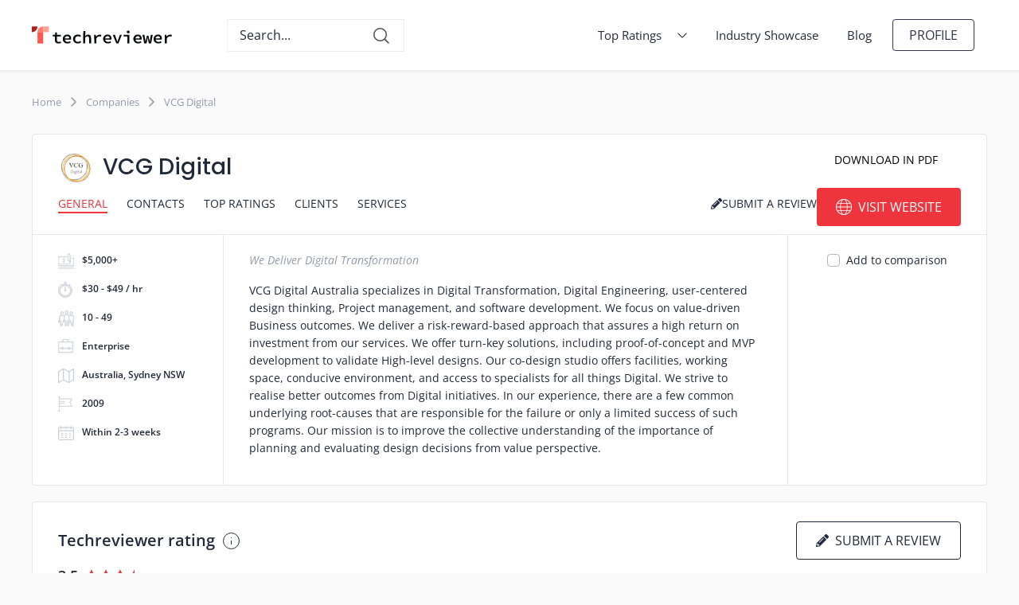

--- FILE ---
content_type: text/html; charset=utf-8
request_url: https://techreviewer.co/companies/vcg-digital-australia/categories_modal
body_size: 5346
content:
<!DOCTYPE html><html lang="en-US"><head><link href="https://cse.google.com" rel="preconnect" /><link href="https://fonts.gstatic.com" rel="preconnect" /><script>(function (w, d, s, l, i) {
  w[l] = w[l] || [];
  w[l].push({
    'gtm.start':
      new Date().getTime(), event: 'gtm.js'
  });
  var f = d.getElementsByTagName(s)[0],
    j = d.createElement(s), dl = l != 'dataLayer' ? '&l=' + l : '';
  j.async = true;
  j.src =
    'https://www.googletagmanager.com/gtm.js?id=' + i + dl;
  f.parentNode.insertBefore(j, f);
})(window, document, 'script', 'dataLayer', 'GTM-M6ZPXMK');</script><link rel="preload" href="https://assets.techreviewer.co/packs/css/application-21f0ff25.css" as="style" type="text/css"><link rel="preload" href="https://assets.techreviewer.co/packs/js/application-d7fdcac90f80fe7bb9c0.js" as="script" type="text/javascript"><meta content="index, follow" name="robots" /><meta content="text/html; charset=UTF-8" http-equiv="Content-Type" /><meta content="width=device-width, initial-scale=1.0, user-scalable=yes" name="viewport" /><title>Techreviewer</title><meta name="csrf-param" content="authenticity_token" />
<meta name="csrf-token" content="NILFhm3uKXn1e9iYdmdkG8S2O1qEA6XxpxRcRDwnzWGIOn6pARuxs6PQgTCtIDaR32egugbRSMredhKvkZNNeA==" /><meta name="csp-nonce" /><link rel="shortcut icon" type="image/x-icon" href="https://assets.techreviewer.co/packs/media/images/favicon-f9ffd7fc1e650ee3a3d4053ccbf79fb6.png" /><link rel="apple-touch-icon" type="image/x-icon" href="https://assets.techreviewer.co/packs/media/images/mb-icon-e2efccf0fb977248bf8c42dae28118c6.gif" /><link rel="stylesheet" media="all" href="https://assets.techreviewer.co/packs/css/application-21f0ff25.css" /></head><body itemscope="" itemtype="https://schema.org/WebPage"><noscript><iframe height="0" src="https://www.googletagmanager.com/ns.html?id=GTM-M6ZPXMK" style="display:none;visibility:hidden" width="0"></iframe></noscript><div data-google-api-key="AIzaSyBBXUwkT3FF_WYIIVEPrhQk64bKzXbn4H0" id="js-data"></div><div class="page-wrapper"><div class="page-header no-print" data-animation="default" data-collapse="small" data-duration="400" data-w-id="3e665832-e661-9678-7e97-efacb32f4091" role="banner"><div class="wrapper page-header__wrapper"><a aria-current="page" class="brand pl-0" href="/"><img alt="Techreviewer" class="logo-icon menu" height="28" itemprop="image" src="https://assets.techreviewer.co/packs/media/images/techreviewer-logo-199d296ffe2878630a38df528424689d.svg" width="176" /></a><div class="mobile-search-toggle search-icon"></div><div class="mobile-close-search close-search-icon"></div><div class="search-block"><div autoCompleteMaxPromotions="5" class="gcse-searchbox-only" data-resultsUrl="/search" enableAutoComplete="true"></div></div><ul class="header-nav"><li class="header-nav__item"><details class="header-nav__drop"><summary class="header-nav__drop-button"><span class="header-nav__drop-opener"><a class="header-nav__link" href="/all-ratings">Top Ratings</a><svg class="header-nav__link-icon" width="12px" height="7px"><use xlink:href="/assets/icons/sprite-68ddd98d39e68755926210d2b6d8b8355006acda7e70adf070dd56e476be5923.svg#shevron-down"></use></svg></span></summary><div class="header-nav__drop-content"><ul class="header-subnav"><li class="header-subnav__item"><details class="header-subnav__drop"><summary class="header-subnav__drop-button"><span class="header-subnav__drop-opener"><svg class="header-subnav__item-icon" width="7px" height="12px"><use xlink:href="/assets/icons/sprite-68ddd98d39e68755926210d2b6d8b8355006acda7e70adf070dd56e476be5923.svg#shevron-left"></use></svg><a class="header-subnav__link" href="https://techreviewer.co/top-software-development-companies">Software Development</a></span></summary><div class="header-subnav__drop-content"><div class="header-subnav__drop-container"><div class="header-subnav__drop-column"><div class="header-subnav__drop-title">Technologies</div><ul class="header-subnav__drop-list"><li class="header-subnav__drop-item"><a class="header-subnav__drop-link" href="https://techreviewer.co/top-net-developers">.NET Developers</a></li><li class="header-subnav__drop-item"><a class="header-subnav__drop-link" href="https://techreviewer.co/top-python-and-django-developers">Python and Django Developers</a></li><li class="header-subnav__drop-item"><a class="header-subnav__drop-link" href="https://techreviewer.co/java-developers">Java Developers</a></li><li class="header-subnav__drop-item"><a class="header-subnav__drop-link" href="https://techreviewer.co/unity-developers">Unity Developers</a></li><li class="header-subnav__drop-item"><a class="header-subnav__drop-link" href="https://techreviewer.co/laravel">Laravel Developers</a></li><li class="header-subnav__drop-item"><a class="header-subnav__drop-link" href="https://techreviewer.co/javascript">JavaScript Developers</a></li></ul></div><div class="header-subnav__drop-column"><div class="header-subnav__drop-title">Solution Type</div><ul class="header-subnav__drop-list"><li class="header-subnav__drop-item"><a class="header-subnav__drop-link" href="https://techreviewer.co/top-software-development-companies/enterprise-software">Enterprise</a></li><li class="header-subnav__drop-item"><a class="header-subnav__drop-link" href="https://techreviewer.co/top-software-development-companies-for-startups">Startups</a></li></ul></div><div class="header-subnav__drop-column"><div class="header-subnav__drop-title">Location</div><ul class="header-subnav__drop-list"><li class="header-subnav__drop-item"><a class="header-subnav__drop-link" href="https://techreviewer.co/top-software-development-companies-in-usa">Unites States</a></li><li class="header-subnav__drop-item"><a class="header-subnav__drop-link" href="https://techreviewer.co/top-software-development-companies/australia">Australia</a></li><li class="header-subnav__drop-item"><a class="header-subnav__drop-link" href="https://techreviewer.co/top-software-development-companies/canada">Canada</a></li><li class="header-subnav__drop-item"><a class="header-subnav__drop-link" href="https://techreviewer.co/top-software-development-companies/germany">Germany</a></li><li class="header-subnav__drop-item"><a class="header-subnav__drop-link" href="https://techreviewer.co/top-software-development-companies/netherlands">Netherlands</a></li><li class="header-subnav__drop-item"><a class="header-subnav__drop-link" href="https://techreviewer.co/top-software-development-companies/poland">Poland</a></li><li class="header-subnav__drop-item"><a class="header-subnav__drop-link" href="https://techreviewer.co/top-software-development-companies/uae">UAE</a></li><li class="header-subnav__drop-item"><a class="header-subnav__drop-link" href="https://techreviewer.co/ua/top-software-development-companies">Ukraine</a></li><li class="header-subnav__drop-item"><a class="header-subnav__drop-link" href="https://techreviewer.co/top-software-development-companies/united-kingdom">United Kingdom</a></li></ul></div></div></div></details></li><li class="header-subnav__item"><details class="header-subnav__drop"><summary class="header-subnav__drop-button"><span class="header-subnav__drop-opener"><svg class="header-subnav__item-icon" width="7px" height="12px"><use xlink:href="/assets/icons/sprite-68ddd98d39e68755926210d2b6d8b8355006acda7e70adf070dd56e476be5923.svg#shevron-left"></use></svg><a class="header-subnav__link" href="https://techreviewer.co/top-web-development-companies">Web Development</a></span></summary><div class="header-subnav__drop-content"><div class="header-subnav__drop-container"><div class="header-subnav__drop-column"><div class="header-subnav__drop-title">Technologies</div><ul class="header-subnav__drop-list"><li class="header-subnav__drop-item"><a class="header-subnav__drop-link" href="https://techreviewer.co/angularjs-developers">AngularJS Developers</a></li><li class="header-subnav__drop-item"><a class="header-subnav__drop-link" href="https://techreviewer.co/top-node-js-development-companies">Node.js Developers</a></li><li class="header-subnav__drop-item"><a class="header-subnav__drop-link" href="https://techreviewer.co/top-php-developers">PHP Developers</a></li><li class="header-subnav__drop-item"><a class="header-subnav__drop-link" href="https://techreviewer.co/reactjs">React Developers</a></li><li class="header-subnav__drop-item"><a class="header-subnav__drop-link" href="https://techreviewer.co/top-ruby-on-rails-companies">Ruby on Rails Companies</a></li><li class="header-subnav__drop-item"><a class="header-subnav__drop-link" href="https://techreviewer.co/vue-js">Vue.js Developers</a></li></ul></div><div class="header-subnav__drop-column"><div class="header-subnav__drop-title">CMS</div><ul class="header-subnav__drop-list"><li class="header-subnav__drop-item"><a class="header-subnav__drop-link" href="https://techreviewer.co/drupal-developers">Drupal Developers</a></li><li class="header-subnav__drop-item"><a class="header-subnav__drop-link" href="https://techreviewer.co/webflow">Webflow Developers</a></li><li class="header-subnav__drop-item"><a class="header-subnav__drop-link" href="https://techreviewer.co/wix">Wix Developers</a></li><li class="header-subnav__drop-item"><a class="header-subnav__drop-link" href="https://techreviewer.co/top-wordpress-developers">WordPress Developers</a></li></ul></div><div class="header-subnav__drop-column"><div class="header-subnav__drop-title">Location</div><ul class="header-subnav__drop-list"><li class="header-subnav__drop-item"><a class="header-subnav__drop-link" href=" https://techreviewer.co/us/top-web-development-companies">Unites States</a></li><li class="header-subnav__drop-item"><a class="header-subnav__drop-link" href="https://techreviewer.co/top-web-development-companies/australia">Australia</a></li><li class="header-subnav__drop-item"><a class="header-subnav__drop-link" href="https://techreviewer.co/top-web-development-companies/canada">Canada</a></li><li class="header-subnav__drop-item"><a class="header-subnav__drop-link" href="https://techreviewer.co/top-web-development-companies/germany">Germany</a></li><li class="header-subnav__drop-item"><a class="header-subnav__drop-link" href="https://techreviewer.co/top-web-development-companies/netherlands">Netherlands</a></li><li class="header-subnav__drop-item"><a class="header-subnav__drop-link" href="https://techreviewer.co/top-web-development-companies/poland">Poland</a></li><li class="header-subnav__drop-item"><a class="header-subnav__drop-link" href="https://techreviewer.co/top-web-development-companies/singapore">Singapore</a></li><li class="header-subnav__drop-item"><a class="header-subnav__drop-link" href="https://techreviewer.co/top-web-development-companies/uae">UAE</a></li><li class="header-subnav__drop-item"><a class="header-subnav__drop-link" href="https://techreviewer.co/top-web-development-companies/ukraine">Ukraine</a></li><li class="header-subnav__drop-item"><a class="header-subnav__drop-link" href="https://techreviewer.co/top-web-development-companies/united-kingdom">United Kingdom</a></li><li class="header-subnav__drop-item"><a class="header-subnav__drop-link" href="https://techreviewer.co/top-web-development-companies/vietnam">Vietnam</a></li></ul></div></div></div></details></li><li class="header-subnav__item"><details class="header-subnav__drop"><summary class="header-subnav__drop-button"><span class="header-subnav__drop-opener"><svg class="header-subnav__item-icon" width="7px" height="12px"><use xlink:href="/assets/icons/sprite-68ddd98d39e68755926210d2b6d8b8355006acda7e70adf070dd56e476be5923.svg#shevron-left"></use></svg><a class="header-subnav__link" href="https://techreviewer.co/top-ecommerce-development-companies">eCommerce Development</a></span></summary><div class="header-subnav__drop-content"><div class="header-subnav__drop-container"><div class="header-subnav__drop-column"><div class="header-subnav__drop-title">CMS</div><ul class="header-subnav__drop-list"><li class="header-subnav__drop-item"><a class="header-subnav__drop-link" href="https://techreviewer.co/top-shopify-developers">Shopify Developers</a></li><li class="header-subnav__drop-item"><a class="header-subnav__drop-link" href="https://techreviewer.co/top-magento-development-companies">Magento Developers</a></li><li class="header-subnav__drop-item"><a class="header-subnav__drop-link" href="https://techreviewer.co/bigcommerce-developers">BigCommerce Developers</a></li><li class="header-subnav__drop-item"><a class="header-subnav__drop-link" href="https://techreviewer.co/woocommerce-developers">WooCommerce Developers</a></li></ul></div><div class="header-subnav__drop-column"><div class="header-subnav__drop-title">Location</div><ul class="header-subnav__drop-list"><li class="header-subnav__drop-item"><a class="header-subnav__drop-link" href="https://techreviewer.co/top-ecommerce-development-companies/united-states">Unites States</a></li><li class="header-subnav__drop-item"><a class="header-subnav__drop-link" href="https://techreviewer.co/top-ecommerce-development-companies/australia">Australia</a></li><li class="header-subnav__drop-item"><a class="header-subnav__drop-link" href="https://techreviewer.co/top-ecommerce-development-companies/canada">Canada</a></li><li class="header-subnav__drop-item"><a class="header-subnav__drop-link" href="https://techreviewer.co/top-ecommerce-development-companies/uae">UAE</a></li><li class="header-subnav__drop-item"><a class="header-subnav__drop-link" href="https://techreviewer.co/top-ecommerce-development-companies/united-kingdom">United Kingdom</a></li></ul></div></div></div></details></li><li class="header-subnav__item"><details class="header-subnav__drop"><summary class="header-subnav__drop-button"><span class="header-subnav__drop-opener"><svg class="header-subnav__item-icon" width="7px" height="12px"><use xlink:href="/assets/icons/sprite-68ddd98d39e68755926210d2b6d8b8355006acda7e70adf070dd56e476be5923.svg#shevron-left"></use></svg><a class="header-subnav__link" href="https://techreviewer.co/top-it-services-companies">IT Services</a></span></summary><div class="header-subnav__drop-content"><div class="header-subnav__drop-container"><div class="header-subnav__drop-column"><div class="header-subnav__drop-title">Service Line</div><ul class="header-subnav__drop-list"><li class="header-subnav__drop-item"><a class="header-subnav__drop-link" href="https://techreviewer.co/msp">Managed IT Service Providers</a></li><li class="header-subnav__drop-item"><a class="header-subnav__drop-link" href="https://techreviewer.co/top-cloud-consulting-companies">Cloud Consulting Companies</a></li><li class="header-subnav__drop-item"><a class="header-subnav__drop-link" href="https://techreviewer.co/top-cybersecurity-companies">Cybersecurity Companies</a></li><li class="header-subnav__drop-item"><a class="header-subnav__drop-link" href="https://techreviewer.co/devops-companies">DevOps Consulting Companies</a></li><li class="header-subnav__drop-item"><a class="header-subnav__drop-link" href="https://techreviewer.co/chatbot-companies">Chatbot Development Companies</a></li></ul></div><div class="header-subnav__drop-column"><div class="header-subnav__drop-title">Location</div><ul class="header-subnav__drop-list"><li class="header-subnav__drop-item"><a class="header-subnav__drop-link" href="https://techreviewer.co/top-it-services-companies/usa">Unites States</a></li><li class="header-subnav__drop-item"><a class="header-subnav__drop-link" href="https://techreviewer.co/top-it-services-companies/uk">United Kingdom</a></li><li class="header-subnav__drop-item"><a class="header-subnav__drop-link" href="https://techreviewer.co/top-it-services-companies/uk/london">London</a></li><li class="header-subnav__drop-item"><a class="header-subnav__drop-link" href="https://techreviewer.co/top-it-companies-in-dubai">Dubai</a></li></ul></div></div></div></details></li><li class="header-subnav__item"><details class="header-subnav__drop"><summary class="header-subnav__drop-button"><span class="header-subnav__drop-opener"><svg class="header-subnav__item-icon" width="7px" height="12px"><use xlink:href="/assets/icons/sprite-68ddd98d39e68755926210d2b6d8b8355006acda7e70adf070dd56e476be5923.svg#shevron-left"></use></svg><a class="header-subnav__link" href="https://techreviewer.co/top-mobile-development-companies">Mobile Development</a></span></summary><div class="header-subnav__drop-content"><div class="header-subnav__drop-container"><div class="header-subnav__drop-column"><div class="header-subnav__drop-title">Platform</div><ul class="header-subnav__drop-list"><li class="header-subnav__drop-item"><a class="header-subnav__drop-link" href="https://techreviewer.co/top-ios-app-development-companies">iOS Developers</a></li><li class="header-subnav__drop-item"><a class="header-subnav__drop-link" href="https://techreviewer.co/top-android-app-development-companies">Android Developers</a></li><li class="header-subnav__drop-item"><a class="header-subnav__drop-link" href="https://techreviewer.co/top-cross-platform-app-developers">Cross Platform Developers</a></li><li class="header-subnav__drop-item"><a class="header-subnav__drop-link" href="https://techreviewer.co/app-developers/wearable">Wearable App Developers</a></li></ul></div><div class="header-subnav__drop-column"><div class="header-subnav__drop-title">Frameworks</div><ul class="header-subnav__drop-list"><li class="header-subnav__drop-item"><a class="header-subnav__drop-link" href="https://techreviewer.co/react-native">React Native Developers</a></li><li class="header-subnav__drop-item"><a class="header-subnav__drop-link" href="https://techreviewer.co/app-developers/flutter">Flutter Developers</a></li><li class="header-subnav__drop-item"><a class="header-subnav__drop-link" href="https://techreviewer.co/swift">Swift Developers</a></li><li class="header-subnav__drop-item"><a class="header-subnav__drop-link" href="https://techreviewer.co/app-developers/xamarin">Xamarin Developers</a></li></ul></div><div class="header-subnav__drop-column"><div class="header-subnav__drop-title">Location</div><ul class="header-subnav__drop-list"><li class="header-subnav__drop-item"><a class="header-subnav__drop-link" href="https://techreviewer.co/us/app-developers">Unites States</a></li><li class="header-subnav__drop-item"><a class="header-subnav__drop-link" href="https://techreviewer.co/app-developers/australia">Australia</a></li><li class="header-subnav__drop-item"><a class="header-subnav__drop-link" href="https://techreviewer.co/app-developers/canada">Canada</a></li><li class="header-subnav__drop-item"><a class="header-subnav__drop-link" href="https://techreviewer.co/app-developers/germany">Germany</a></li><li class="header-subnav__drop-item"><a class="header-subnav__drop-link" href="https://techreviewer.co/app-developers/netherlands">Netherlands</a></li><li class="header-subnav__drop-item"><a class="header-subnav__drop-link" href="https://techreviewer.co/app-developers/poland">Poland</a></li><li class="header-subnav__drop-item"><a class="header-subnav__drop-link" href="https://techreviewer.co/app-developers/singapore">Singapore</a></li><li class="header-subnav__drop-item"><a class="header-subnav__drop-link" href="https://techreviewer.co/app-developers/uae">UAE</a></li><li class="header-subnav__drop-item"><a class="header-subnav__drop-link" href="https://techreviewer.co/app-developers/ukraine">Ukraine</a></li><li class="header-subnav__drop-item"><a class="header-subnav__drop-link" href="https://techreviewer.co/app-developers/united-kingdom">United Kingdom</a></li><li class="header-subnav__drop-item"><a class="header-subnav__drop-link" href="https://techreviewer.co/app-developers/vietnam">Vietnam</a></li></ul></div></div></div></details></li><li class="header-subnav__item"><details class="header-subnav__drop"><summary class="header-subnav__drop-button"><span class="header-subnav__drop-opener"><svg class="header-subnav__item-icon" width="7px" height="12px"><use xlink:href="/assets/icons/sprite-68ddd98d39e68755926210d2b6d8b8355006acda7e70adf070dd56e476be5923.svg#shevron-left"></use></svg><a class="header-subnav__link" href="https://techreviewer.co/top-web-design-companies">Design</a></span></summary><div class="header-subnav__drop-content"><div class="header-subnav__drop-container"><div class="header-subnav__drop-column"><div class="header-subnav__drop-title">Service Line</div><ul class="header-subnav__drop-list"><li class="header-subnav__drop-item"><a class="header-subnav__drop-link" href="https://techreviewer.co/top-web-design-companies/graphic-design">Graphic Design Companies</a></li><li class="header-subnav__drop-item"><a class="header-subnav__drop-link" href="https://techreviewer.co/top-web-design-companies/logo-design">Logo Design Companies</a></li><li class="header-subnav__drop-item"><a class="header-subnav__drop-link" href="https://techreviewer.co/3d-modeling">3D Modeling Companies</a></li><li class="header-subnav__drop-item"><a class="header-subnav__drop-link" href="https://techreviewer.co/top-web-design-companies/small-business">Web Design for Small Business</a></li></ul></div><div class="header-subnav__drop-column"><div class="header-subnav__drop-title">Location</div><ul class="header-subnav__drop-list"><li class="header-subnav__drop-item"><a class="header-subnav__drop-link" href="https://techreviewer.co/top-web-design-companies/united-states">United States</a></li><li class="header-subnav__drop-item"><a class="header-subnav__drop-link" href="https://techreviewer.co/top-web-design-companies/canada">Canada</a></li><li class="header-subnav__drop-item"><a class="header-subnav__drop-link" href="https://techreviewer.co/top-web-design-companies/chicago">Chicago</a></li><li class="header-subnav__drop-item"><a class="header-subnav__drop-link" href="https://techreviewer.co/top-web-design-companies/denver">Denver</a></li><li class="header-subnav__drop-item"><a class="header-subnav__drop-link" href="https://techreviewer.co/top-web-design-companies/minneapolis">Minneapolis</a></li><li class="header-subnav__drop-item"><a class="header-subnav__drop-link" href="https://techreviewer.co/top-web-design-companies/sacramento">Sacramento</a></li><li class="header-subnav__drop-item"><a class="header-subnav__drop-link" href="https://techreviewer.co/top-web-design-companies/san-diego">San Diego</a></li><li class="header-subnav__drop-item"><a class="header-subnav__drop-link" href="https://techreviewer.co/top-web-design-companies-in-toronto">Toronto</a></li></ul></div></div></div></details></li><li class="header-subnav__item"><details class="header-subnav__drop"><summary class="header-subnav__drop-button"><span class="header-subnav__drop-opener"><svg class="header-subnav__item-icon" width="7px" height="12px"><use xlink:href="/assets/icons/sprite-68ddd98d39e68755926210d2b6d8b8355006acda7e70adf070dd56e476be5923.svg#shevron-left"></use></svg><a class="header-subnav__link" href="https://techreviewer.co/top-artificial-intelligence-companies">Artificial Intelligence</a></span></summary><div class="header-subnav__drop-content"><div class="header-subnav__drop-container"><div class="header-subnav__drop-column"><div class="header-subnav__drop-title">Service Line</div><ul class="header-subnav__drop-list"><li class="header-subnav__drop-item"><a class="header-subnav__drop-link" href="https://techreviewer.co/top-big-data-analytics-companies">Data Analytics Companies</a></li><li class="header-subnav__drop-item"><a class="header-subnav__drop-link" href="https://techreviewer.co/top-machine-learning-companies">Machine Learning Companies</a></li><li class="header-subnav__drop-item"><a class="header-subnav__drop-link" href="https://techreviewer.co/top-robotics-companies">Robotics Companies</a></li></ul></div></div></div></details></li><li class="header-subnav__item"><details class="header-subnav__drop"><summary class="header-subnav__drop-button"><span class="header-subnav__drop-opener"><svg class="header-subnav__item-icon" width="7px" height="12px"><use xlink:href="/assets/icons/sprite-68ddd98d39e68755926210d2b6d8b8355006acda7e70adf070dd56e476be5923.svg#shevron-left"></use></svg><a class="header-subnav__link" href="https://techreviewer.co/top-blockchain-development-companies">Blockchain</a></span></summary><div class="header-subnav__drop-content"><div class="header-subnav__drop-container"><div class="header-subnav__drop-column"><div class="header-subnav__drop-title">Location</div><ul class="header-subnav__drop-list"><li class="header-subnav__drop-item"><a class="header-subnav__drop-link" href="https://techreviewer.co/top-blockchain-development-companies/united-states">Unites States</a></li><li class="header-subnav__drop-item"><a class="header-subnav__drop-link" href="https://techreviewer.co/top-blockchain-development-companies/australia">Australia</a></li><li class="header-subnav__drop-item"><a class="header-subnav__drop-link" href="https://techreviewer.co/top-blockchain-development-companies/ukraine">Ukraine</a></li></ul></div></div></div></details></li><li class="header-subnav__item"><details class="header-subnav__drop"><summary class="header-subnav__drop-button"><span class="header-subnav__drop-opener"><svg class="header-subnav__item-icon" width="7px" height="12px"><use xlink:href="/assets/icons/sprite-68ddd98d39e68755926210d2b6d8b8355006acda7e70adf070dd56e476be5923.svg#shevron-left"></use></svg><a class="header-subnav__link" href="https://techreviewer.co/top-iot-development-companies">IoT Development</a></span></summary><div class="header-subnav__drop-content"><div class="header-subnav__drop-container"><div class="header-subnav__drop-column"><div class="header-subnav__drop-title">Location</div><ul class="header-subnav__drop-list"><li class="header-subnav__drop-item"><a class="header-subnav__drop-link" href="https://techreviewer.co/top-iot-development-companies/united-states">Unites States</a></li><li class="header-subnav__drop-item"><a class="header-subnav__drop-link" href="https://techreviewer.co/top-iot-development-companies/united-kingdom">United Kingdom</a></li><li class="header-subnav__drop-item"><a class="header-subnav__drop-link" href="https://techreviewer.co/top-iot-development-companies/united-states/california">California</a></li><li class="header-subnav__drop-item"><a class="header-subnav__drop-link" href="https://techreviewer.co/top-iot-development-companies/united-states/illinois">Illinois</a></li><li class="header-subnav__drop-item"><a class="header-subnav__drop-link" href="https://techreviewer.co/top-iot-development-companies/united-kingdom/london">London</a></li><li class="header-subnav__drop-item"><a class="header-subnav__drop-link" href="https://techreviewer.co/top-iot-development-companies/united-states/new-york">New York</a></li></ul></div></div></div></details></li><li class="header-subnav__item"><details class="header-subnav__drop"><summary class="header-subnav__drop-button"><span class="header-subnav__drop-opener"><svg class="header-subnav__item-icon" width="7px" height="12px"><use xlink:href="/assets/icons/sprite-68ddd98d39e68755926210d2b6d8b8355006acda7e70adf070dd56e476be5923.svg#shevron-left"></use></svg><a class="header-subnav__link" href="https://techreviewer.co/top-game-development-companies">Game Development</a></span></summary><div class="header-subnav__drop-content"><div class="header-subnav__drop-container"><div class="header-subnav__drop-column"><div class="header-subnav__drop-title">Location</div><ul class="header-subnav__drop-list"><li class="header-subnav__drop-item"><a class="header-subnav__drop-link" href="https://techreviewer.co/top-game-development-companies/united-states">Unites States</a></li><li class="header-subnav__drop-item"><a class="header-subnav__drop-link" href="https://techreviewer.co/top-game-development-companies/canada">Canada</a></li><li class="header-subnav__drop-item"><a class="header-subnav__drop-link" href="https://techreviewer.co/top-game-development-companies/chicago">Chicago</a></li><li class="header-subnav__drop-item"><a class="header-subnav__drop-link" href="https://techreviewer.co/top-game-development-companies/california">California</a></li><li class="header-subnav__drop-item"><a class="header-subnav__drop-link" href="https://techreviewer.co/top-game-development-companies/florida">Florida</a></li><li class="header-subnav__drop-item"><a class="header-subnav__drop-link" href="https://techreviewer.co/top-game-development-companies/los-angeles">Los Angeles</a></li><li class="header-subnav__drop-item"><a class="header-subnav__drop-link" href="https://techreviewer.co/top-game-development-companies/new-york">New York</a></li><li class="header-subnav__drop-item"><a class="header-subnav__drop-link" href="https://techreviewer.co/top-game-development-companies/north-carolina">North Carolina</a></li><li class="header-subnav__drop-item"><a class="header-subnav__drop-link" href="https://techreviewer.co/top-game-development-companies/san-francisco">San Francisco</a></li><li class="header-subnav__drop-item"><a class="header-subnav__drop-link" href="https://techreviewer.co/top-game-development-companies/seattle">Seattle</a></li><li class="header-subnav__drop-item"><a class="header-subnav__drop-link" href="https://techreviewer.co/top-game-development-companies/texas">Texas</a></li></ul></div></div></div></details></li><li class="header-subnav__item"><a class="header-subnav__link" href="https://techreviewer.co/top-qa-and-testing-companies">QA and Software Testing</a></li><li class="header-subnav__item"><a class="header-subnav__link" href="https://techreviewer.co/top-vr-and-ar-companies">VR &amp; AR Development</a></li></ul></div></details></li><li class="header-nav__item"><a class="header-nav__link" href="/case-studies">Industry Showcase</a></li><li class="header-nav__item"><a class="header-nav__link" href="/blog">Blog</a></li><li class="header-nav__item"><a aria-current="page" class="button small ghost-bg login w-button w--current" href="/users/sign_in">Profile</a></li></ul><nav class="mobile-nav"><button aria-controls="collapseExample" aria-expanded="false" class="mobile-nav__toggler collapsed" data-target="#collapseExample" data-toggle="collapse" type="button"><span class="mobile-nav__toggler-indicator"></span></button><div class="collapse mobile-nav__dropdown" id="collapseExample"><div class="mobile-nav__content"><div class="mobile-nav__content-holder"><a class="mobile-nav__item" href="/case-studies">Industry Showcase</a><div class="mobile-nav__drop-1"><details class="mobile-nav__drop-1-content"><summary class="mobile-nav__drop-1-opener"><span class="mobile-nav__drop-n-opener-icon"><svg class="" width="20px" height="20px"><use xlink:href="/assets/icons/sprite-68ddd98d39e68755926210d2b6d8b8355006acda7e70adf070dd56e476be5923.svg#shevron-down"></use></svg></span></summary><ul class="mobile-nav__drop-n-list"><li class="mobile-nav__drop-2"><details class="mobile-nav__drop-2-content"><summary class="mobile-nav__drop-2-opener"><span class="mobile-nav__drop-n-opener-icon"><svg class="" width="20px" height="20px"><use xlink:href="/assets/icons/sprite-68ddd98d39e68755926210d2b6d8b8355006acda7e70adf070dd56e476be5923.svg#shevron-down"></use></svg></span></summary><div class="mobile-nav__drop-n-list"><div class="mobile-nav__drop-3"><details class="mobile-nav__drop-3-content"><summary class="mobile-nav__drop-3-opener"><span class="mobile-nav__drop-n-opener-icon"><svg class="" width="20px" height="20px"><use xlink:href="/assets/icons/sprite-68ddd98d39e68755926210d2b6d8b8355006acda7e70adf070dd56e476be5923.svg#shevron-down"></use></svg></span></summary><ul class="mobile-nav__drop-n-list"><li class="mobile-nav__drop-n-item"><a class="mobile-nav__drop-n-link" href="https://techreviewer.co/top-net-developers">.NET Developers</a></li><li class="mobile-nav__drop-n-item"><a class="mobile-nav__drop-n-link" href="https://techreviewer.co/top-python-and-django-developers">Python and Django Developers</a></li><li class="mobile-nav__drop-n-item"><a class="mobile-nav__drop-n-link" href="https://techreviewer.co/java-developers">Java Developers</a></li><li class="mobile-nav__drop-n-item"><a class="mobile-nav__drop-n-link" href="https://techreviewer.co/unity-developers">Unity Developers</a></li><li class="mobile-nav__drop-n-item"><a class="mobile-nav__drop-n-link" href="https://techreviewer.co/laravel">Laravel Developers</a></li><li class="mobile-nav__drop-n-item"><a class="mobile-nav__drop-n-link" href="https://techreviewer.co/javascript">JavaScript Developers</a></li></ul></details><div class="mobile-nav__drop-3-text"><strong class="mobile-nav__drop-n-text">Technologies</strong></div></div><div class="mobile-nav__drop-3"><details class="mobile-nav__drop-3-content"><summary class="mobile-nav__drop-3-opener"><span class="mobile-nav__drop-n-opener-icon"><svg class="" width="20px" height="20px"><use xlink:href="/assets/icons/sprite-68ddd98d39e68755926210d2b6d8b8355006acda7e70adf070dd56e476be5923.svg#shevron-down"></use></svg></span></summary><ul class="mobile-nav__drop-n-list"><li class="mobile-nav__drop-n-item"><a class="mobile-nav__drop-n-link" href="https://techreviewer.co/top-software-development-companies/enterprise-software">Enterprise</a></li><li class="mobile-nav__drop-n-item"><a class="mobile-nav__drop-n-link" href="https://techreviewer.co/top-software-development-companies-for-startups">Startups</a></li></ul></details><div class="mobile-nav__drop-3-text"><strong class="mobile-nav__drop-n-text">Solution Type</strong></div></div><div class="mobile-nav__drop-3"><details class="mobile-nav__drop-3-content"><summary class="mobile-nav__drop-3-opener"><span class="mobile-nav__drop-n-opener-icon"><svg class="" width="20px" height="20px"><use xlink:href="/assets/icons/sprite-68ddd98d39e68755926210d2b6d8b8355006acda7e70adf070dd56e476be5923.svg#shevron-down"></use></svg></span></summary><ul class="mobile-nav__drop-n-list"><li class="mobile-nav__drop-n-item"><a class="mobile-nav__drop-n-link" href="https://techreviewer.co/top-software-development-companies-in-usa">Unites States</a></li><li class="mobile-nav__drop-n-item"><a class="mobile-nav__drop-n-link" href="https://techreviewer.co/top-software-development-companies/australia">Australia</a></li><li class="mobile-nav__drop-n-item"><a class="mobile-nav__drop-n-link" href="https://techreviewer.co/top-software-development-companies/canada">Canada</a></li><li class="mobile-nav__drop-n-item"><a class="mobile-nav__drop-n-link" href="https://techreviewer.co/top-software-development-companies/germany">Germany</a></li><li class="mobile-nav__drop-n-item"><a class="mobile-nav__drop-n-link" href="https://techreviewer.co/top-software-development-companies/netherlands">Netherlands</a></li><li class="mobile-nav__drop-n-item"><a class="mobile-nav__drop-n-link" href="https://techreviewer.co/top-software-development-companies/poland">Poland</a></li><li class="mobile-nav__drop-n-item"><a class="mobile-nav__drop-n-link" href="https://techreviewer.co/top-software-development-companies/uae">UAE</a></li><li class="mobile-nav__drop-n-item"><a class="mobile-nav__drop-n-link" href="https://techreviewer.co/ua/top-software-development-companies">Ukraine</a></li><li class="mobile-nav__drop-n-item"><a class="mobile-nav__drop-n-link" href="https://techreviewer.co/top-software-development-companies/united-kingdom">United Kingdom</a></li></ul></details><div class="mobile-nav__drop-3-text"><strong class="mobile-nav__drop-n-text">Location</strong></div></div></div></details><div class="mobile-nav__drop-2-link"><a class="mobile-nav__drop-n-link" href="https://techreviewer.co/top-software-development-companies">Software Development</a></div></li><li class="mobile-nav__drop-2"><details class="mobile-nav__drop-2-content"><summary class="mobile-nav__drop-2-opener"><span class="mobile-nav__drop-n-opener-icon"><svg class="" width="20px" height="20px"><use xlink:href="/assets/icons/sprite-68ddd98d39e68755926210d2b6d8b8355006acda7e70adf070dd56e476be5923.svg#shevron-down"></use></svg></span></summary><div class="mobile-nav__drop-n-list"><div class="mobile-nav__drop-3"><details class="mobile-nav__drop-3-content"><summary class="mobile-nav__drop-3-opener"><span class="mobile-nav__drop-n-opener-icon"><svg class="" width="20px" height="20px"><use xlink:href="/assets/icons/sprite-68ddd98d39e68755926210d2b6d8b8355006acda7e70adf070dd56e476be5923.svg#shevron-down"></use></svg></span></summary><ul class="mobile-nav__drop-n-list"><li class="mobile-nav__drop-n-item"><a class="mobile-nav__drop-n-link" href="https://techreviewer.co/angularjs-developers">AngularJS Developers</a></li><li class="mobile-nav__drop-n-item"><a class="mobile-nav__drop-n-link" href="https://techreviewer.co/top-node-js-development-companies">Node.js Developers</a></li><li class="mobile-nav__drop-n-item"><a class="mobile-nav__drop-n-link" href="https://techreviewer.co/top-php-developers">PHP Developers</a></li><li class="mobile-nav__drop-n-item"><a class="mobile-nav__drop-n-link" href="https://techreviewer.co/reactjs">React Developers</a></li><li class="mobile-nav__drop-n-item"><a class="mobile-nav__drop-n-link" href="https://techreviewer.co/top-ruby-on-rails-companies">Ruby on Rails Companies</a></li><li class="mobile-nav__drop-n-item"><a class="mobile-nav__drop-n-link" href="https://techreviewer.co/vue-js">Vue.js Developers</a></li></ul></details><div class="mobile-nav__drop-3-text"><strong class="mobile-nav__drop-n-text">Technologies</strong></div></div><div class="mobile-nav__drop-3"><details class="mobile-nav__drop-3-content"><summary class="mobile-nav__drop-3-opener"><span class="mobile-nav__drop-n-opener-icon"><svg class="" width="20px" height="20px"><use xlink:href="/assets/icons/sprite-68ddd98d39e68755926210d2b6d8b8355006acda7e70adf070dd56e476be5923.svg#shevron-down"></use></svg></span></summary><ul class="mobile-nav__drop-n-list"><li class="mobile-nav__drop-n-item"><a class="mobile-nav__drop-n-link" href="https://techreviewer.co/drupal-developers">Drupal Developers</a></li><li class="mobile-nav__drop-n-item"><a class="mobile-nav__drop-n-link" href="https://techreviewer.co/webflow">Webflow Developers</a></li><li class="mobile-nav__drop-n-item"><a class="mobile-nav__drop-n-link" href="https://techreviewer.co/wix">Wix Developers</a></li><li class="mobile-nav__drop-n-item"><a class="mobile-nav__drop-n-link" href="https://techreviewer.co/top-wordpress-developers">WordPress Developers</a></li></ul></details><div class="mobile-nav__drop-3-text"><strong class="mobile-nav__drop-n-text">CMS</strong></div></div><div class="mobile-nav__drop-3"><details class="mobile-nav__drop-3-content"><summary class="mobile-nav__drop-3-opener"><span class="mobile-nav__drop-n-opener-icon"><svg class="" width="20px" height="20px"><use xlink:href="/assets/icons/sprite-68ddd98d39e68755926210d2b6d8b8355006acda7e70adf070dd56e476be5923.svg#shevron-down"></use></svg></span></summary><ul class="mobile-nav__drop-n-list"><li class="mobile-nav__drop-n-item"><a class="mobile-nav__drop-n-link" href=" https://techreviewer.co/us/top-web-development-companies">Unites States</a></li><li class="mobile-nav__drop-n-item"><a class="mobile-nav__drop-n-link" href="https://techreviewer.co/top-web-development-companies/australia">Australia</a></li><li class="mobile-nav__drop-n-item"><a class="mobile-nav__drop-n-link" href="https://techreviewer.co/top-web-development-companies/canada">Canada</a></li><li class="mobile-nav__drop-n-item"><a class="mobile-nav__drop-n-link" href="https://techreviewer.co/top-web-development-companies/germany">Germany</a></li><li class="mobile-nav__drop-n-item"><a class="mobile-nav__drop-n-link" href="https://techreviewer.co/top-web-development-companies/netherlands">Netherlands</a></li><li class="mobile-nav__drop-n-item"><a class="mobile-nav__drop-n-link" href="https://techreviewer.co/top-web-development-companies/poland">Poland</a></li><li class="mobile-nav__drop-n-item"><a class="mobile-nav__drop-n-link" href="https://techreviewer.co/top-web-development-companies/singapore">Singapore</a></li><li class="mobile-nav__drop-n-item"><a class="mobile-nav__drop-n-link" href="https://techreviewer.co/top-web-development-companies/uae">UAE</a></li><li class="mobile-nav__drop-n-item"><a class="mobile-nav__drop-n-link" href="https://techreviewer.co/top-web-development-companies/ukraine">Ukraine</a></li><li class="mobile-nav__drop-n-item"><a class="mobile-nav__drop-n-link" href="https://techreviewer.co/top-web-development-companies/united-kingdom">United Kingdom</a></li><li class="mobile-nav__drop-n-item"><a class="mobile-nav__drop-n-link" href="https://techreviewer.co/top-web-development-companies/vietnam">Vietnam</a></li></ul></details><div class="mobile-nav__drop-3-text"><strong class="mobile-nav__drop-n-text">Location</strong></div></div></div></details><div class="mobile-nav__drop-2-link"><a class="mobile-nav__drop-n-link" href="https://techreviewer.co/top-web-development-companies">Web Development</a></div></li><li class="mobile-nav__drop-2"><details class="mobile-nav__drop-2-content"><summary class="mobile-nav__drop-2-opener"><span class="mobile-nav__drop-n-opener-icon"><svg class="" width="20px" height="20px"><use xlink:href="/assets/icons/sprite-68ddd98d39e68755926210d2b6d8b8355006acda7e70adf070dd56e476be5923.svg#shevron-down"></use></svg></span></summary><div class="mobile-nav__drop-n-list"><div class="mobile-nav__drop-3"><details class="mobile-nav__drop-3-content"><summary class="mobile-nav__drop-3-opener"><span class="mobile-nav__drop-n-opener-icon"><svg class="" width="20px" height="20px"><use xlink:href="/assets/icons/sprite-68ddd98d39e68755926210d2b6d8b8355006acda7e70adf070dd56e476be5923.svg#shevron-down"></use></svg></span></summary><ul class="mobile-nav__drop-n-list"><li class="mobile-nav__drop-n-item"><a class="mobile-nav__drop-n-link" href="https://techreviewer.co/top-shopify-developers">Shopify Developers</a></li><li class="mobile-nav__drop-n-item"><a class="mobile-nav__drop-n-link" href="https://techreviewer.co/top-magento-development-companies">Magento Developers</a></li><li class="mobile-nav__drop-n-item"><a class="mobile-nav__drop-n-link" href="https://techreviewer.co/bigcommerce-developers">BigCommerce Developers</a></li><li class="mobile-nav__drop-n-item"><a class="mobile-nav__drop-n-link" href="https://techreviewer.co/woocommerce-developers">WooCommerce Developers</a></li></ul></details><div class="mobile-nav__drop-3-text"><strong class="mobile-nav__drop-n-text">CMS</strong></div></div><div class="mobile-nav__drop-3"><details class="mobile-nav__drop-3-content"><summary class="mobile-nav__drop-3-opener"><span class="mobile-nav__drop-n-opener-icon"><svg class="" width="20px" height="20px"><use xlink:href="/assets/icons/sprite-68ddd98d39e68755926210d2b6d8b8355006acda7e70adf070dd56e476be5923.svg#shevron-down"></use></svg></span></summary><ul class="mobile-nav__drop-n-list"><li class="mobile-nav__drop-n-item"><a class="mobile-nav__drop-n-link" href="https://techreviewer.co/top-ecommerce-development-companies/united-states">Unites States</a></li><li class="mobile-nav__drop-n-item"><a class="mobile-nav__drop-n-link" href="https://techreviewer.co/top-ecommerce-development-companies/australia">Australia</a></li><li class="mobile-nav__drop-n-item"><a class="mobile-nav__drop-n-link" href="https://techreviewer.co/top-ecommerce-development-companies/canada">Canada</a></li><li class="mobile-nav__drop-n-item"><a class="mobile-nav__drop-n-link" href="https://techreviewer.co/top-ecommerce-development-companies/uae">UAE</a></li><li class="mobile-nav__drop-n-item"><a class="mobile-nav__drop-n-link" href="https://techreviewer.co/top-ecommerce-development-companies/united-kingdom">United Kingdom</a></li></ul></details><div class="mobile-nav__drop-3-text"><strong class="mobile-nav__drop-n-text">Location</strong></div></div></div></details><div class="mobile-nav__drop-2-link"><a class="mobile-nav__drop-n-link" href="https://techreviewer.co/top-ecommerce-development-companies">eCommerce Development</a></div></li><li class="mobile-nav__drop-2"><details class="mobile-nav__drop-2-content"><summary class="mobile-nav__drop-2-opener"><span class="mobile-nav__drop-n-opener-icon"><svg class="" width="20px" height="20px"><use xlink:href="/assets/icons/sprite-68ddd98d39e68755926210d2b6d8b8355006acda7e70adf070dd56e476be5923.svg#shevron-down"></use></svg></span></summary><div class="mobile-nav__drop-n-list"><div class="mobile-nav__drop-3"><details class="mobile-nav__drop-3-content"><summary class="mobile-nav__drop-3-opener"><span class="mobile-nav__drop-n-opener-icon"><svg class="" width="20px" height="20px"><use xlink:href="/assets/icons/sprite-68ddd98d39e68755926210d2b6d8b8355006acda7e70adf070dd56e476be5923.svg#shevron-down"></use></svg></span></summary><ul class="mobile-nav__drop-n-list"><li class="mobile-nav__drop-n-item"><a class="mobile-nav__drop-n-link" href="https://techreviewer.co/msp">Managed IT Service Providers</a></li><li class="mobile-nav__drop-n-item"><a class="mobile-nav__drop-n-link" href="https://techreviewer.co/top-cloud-consulting-companies">Cloud Consulting Companies</a></li><li class="mobile-nav__drop-n-item"><a class="mobile-nav__drop-n-link" href="https://techreviewer.co/top-cybersecurity-companies">Cybersecurity Companies</a></li><li class="mobile-nav__drop-n-item"><a class="mobile-nav__drop-n-link" href="https://techreviewer.co/devops-companies">DevOps Consulting Companies</a></li><li class="mobile-nav__drop-n-item"><a class="mobile-nav__drop-n-link" href="https://techreviewer.co/chatbot-companies">Chatbot Development Companies</a></li></ul></details><div class="mobile-nav__drop-3-text"><strong class="mobile-nav__drop-n-text">Service Line</strong></div></div><div class="mobile-nav__drop-3"><details class="mobile-nav__drop-3-content"><summary class="mobile-nav__drop-3-opener"><span class="mobile-nav__drop-n-opener-icon"><svg class="" width="20px" height="20px"><use xlink:href="/assets/icons/sprite-68ddd98d39e68755926210d2b6d8b8355006acda7e70adf070dd56e476be5923.svg#shevron-down"></use></svg></span></summary><ul class="mobile-nav__drop-n-list"><li class="mobile-nav__drop-n-item"><a class="mobile-nav__drop-n-link" href="https://techreviewer.co/top-it-services-companies/usa">Unites States</a></li><li class="mobile-nav__drop-n-item"><a class="mobile-nav__drop-n-link" href="https://techreviewer.co/top-it-services-companies/uk">United Kingdom</a></li><li class="mobile-nav__drop-n-item"><a class="mobile-nav__drop-n-link" href="https://techreviewer.co/top-it-services-companies/uk/london">London</a></li><li class="mobile-nav__drop-n-item"><a class="mobile-nav__drop-n-link" href="https://techreviewer.co/top-it-companies-in-dubai">Dubai</a></li></ul></details><div class="mobile-nav__drop-3-text"><strong class="mobile-nav__drop-n-text">Location</strong></div></div></div></details><div class="mobile-nav__drop-2-link"><a class="mobile-nav__drop-n-link" href="https://techreviewer.co/top-it-services-companies">IT Services</a></div></li><li class="mobile-nav__drop-2"><details class="mobile-nav__drop-2-content"><summary class="mobile-nav__drop-2-opener"><span class="mobile-nav__drop-n-opener-icon"><svg class="" width="20px" height="20px"><use xlink:href="/assets/icons/sprite-68ddd98d39e68755926210d2b6d8b8355006acda7e70adf070dd56e476be5923.svg#shevron-down"></use></svg></span></summary><div class="mobile-nav__drop-n-list"><div class="mobile-nav__drop-3"><details class="mobile-nav__drop-3-content"><summary class="mobile-nav__drop-3-opener"><span class="mobile-nav__drop-n-opener-icon"><svg class="" width="20px" height="20px"><use xlink:href="/assets/icons/sprite-68ddd98d39e68755926210d2b6d8b8355006acda7e70adf070dd56e476be5923.svg#shevron-down"></use></svg></span></summary><ul class="mobile-nav__drop-n-list"><li class="mobile-nav__drop-n-item"><a class="mobile-nav__drop-n-link" href="https://techreviewer.co/top-ios-app-development-companies">iOS Developers</a></li><li class="mobile-nav__drop-n-item"><a class="mobile-nav__drop-n-link" href="https://techreviewer.co/top-android-app-development-companies">Android Developers</a></li><li class="mobile-nav__drop-n-item"><a class="mobile-nav__drop-n-link" href="https://techreviewer.co/top-cross-platform-app-developers">Cross Platform Developers</a></li><li class="mobile-nav__drop-n-item"><a class="mobile-nav__drop-n-link" href="https://techreviewer.co/app-developers/wearable">Wearable App Developers</a></li></ul></details><div class="mobile-nav__drop-3-text"><strong class="mobile-nav__drop-n-text">Platform</strong></div></div><div class="mobile-nav__drop-3"><details class="mobile-nav__drop-3-content"><summary class="mobile-nav__drop-3-opener"><span class="mobile-nav__drop-n-opener-icon"><svg class="" width="20px" height="20px"><use xlink:href="/assets/icons/sprite-68ddd98d39e68755926210d2b6d8b8355006acda7e70adf070dd56e476be5923.svg#shevron-down"></use></svg></span></summary><ul class="mobile-nav__drop-n-list"><li class="mobile-nav__drop-n-item"><a class="mobile-nav__drop-n-link" href="https://techreviewer.co/react-native">React Native Developers</a></li><li class="mobile-nav__drop-n-item"><a class="mobile-nav__drop-n-link" href="https://techreviewer.co/app-developers/flutter">Flutter Developers</a></li><li class="mobile-nav__drop-n-item"><a class="mobile-nav__drop-n-link" href="https://techreviewer.co/swift">Swift Developers</a></li><li class="mobile-nav__drop-n-item"><a class="mobile-nav__drop-n-link" href="https://techreviewer.co/app-developers/xamarin">Xamarin Developers</a></li></ul></details><div class="mobile-nav__drop-3-text"><strong class="mobile-nav__drop-n-text">Frameworks</strong></div></div><div class="mobile-nav__drop-3"><details class="mobile-nav__drop-3-content"><summary class="mobile-nav__drop-3-opener"><span class="mobile-nav__drop-n-opener-icon"><svg class="" width="20px" height="20px"><use xlink:href="/assets/icons/sprite-68ddd98d39e68755926210d2b6d8b8355006acda7e70adf070dd56e476be5923.svg#shevron-down"></use></svg></span></summary><ul class="mobile-nav__drop-n-list"><li class="mobile-nav__drop-n-item"><a class="mobile-nav__drop-n-link" href="https://techreviewer.co/us/app-developers">Unites States</a></li><li class="mobile-nav__drop-n-item"><a class="mobile-nav__drop-n-link" href="https://techreviewer.co/app-developers/australia">Australia</a></li><li class="mobile-nav__drop-n-item"><a class="mobile-nav__drop-n-link" href="https://techreviewer.co/app-developers/canada">Canada</a></li><li class="mobile-nav__drop-n-item"><a class="mobile-nav__drop-n-link" href="https://techreviewer.co/app-developers/germany">Germany</a></li><li class="mobile-nav__drop-n-item"><a class="mobile-nav__drop-n-link" href="https://techreviewer.co/app-developers/netherlands">Netherlands</a></li><li class="mobile-nav__drop-n-item"><a class="mobile-nav__drop-n-link" href="https://techreviewer.co/app-developers/poland">Poland</a></li><li class="mobile-nav__drop-n-item"><a class="mobile-nav__drop-n-link" href="https://techreviewer.co/app-developers/singapore">Singapore</a></li><li class="mobile-nav__drop-n-item"><a class="mobile-nav__drop-n-link" href="https://techreviewer.co/app-developers/uae">UAE</a></li><li class="mobile-nav__drop-n-item"><a class="mobile-nav__drop-n-link" href="https://techreviewer.co/app-developers/ukraine">Ukraine</a></li><li class="mobile-nav__drop-n-item"><a class="mobile-nav__drop-n-link" href="https://techreviewer.co/app-developers/united-kingdom">United Kingdom</a></li><li class="mobile-nav__drop-n-item"><a class="mobile-nav__drop-n-link" href="https://techreviewer.co/app-developers/vietnam">Vietnam</a></li></ul></details><div class="mobile-nav__drop-3-text"><strong class="mobile-nav__drop-n-text">Location</strong></div></div></div></details><div class="mobile-nav__drop-2-link"><a class="mobile-nav__drop-n-link" href="https://techreviewer.co/top-mobile-development-companies">Mobile Development</a></div></li><li class="mobile-nav__drop-2"><details class="mobile-nav__drop-2-content"><summary class="mobile-nav__drop-2-opener"><span class="mobile-nav__drop-n-opener-icon"><svg class="" width="20px" height="20px"><use xlink:href="/assets/icons/sprite-68ddd98d39e68755926210d2b6d8b8355006acda7e70adf070dd56e476be5923.svg#shevron-down"></use></svg></span></summary><div class="mobile-nav__drop-n-list"><div class="mobile-nav__drop-3"><details class="mobile-nav__drop-3-content"><summary class="mobile-nav__drop-3-opener"><span class="mobile-nav__drop-n-opener-icon"><svg class="" width="20px" height="20px"><use xlink:href="/assets/icons/sprite-68ddd98d39e68755926210d2b6d8b8355006acda7e70adf070dd56e476be5923.svg#shevron-down"></use></svg></span></summary><ul class="mobile-nav__drop-n-list"><li class="mobile-nav__drop-n-item"><a class="mobile-nav__drop-n-link" href="https://techreviewer.co/top-web-design-companies/graphic-design">Graphic Design Companies</a></li><li class="mobile-nav__drop-n-item"><a class="mobile-nav__drop-n-link" href="https://techreviewer.co/top-web-design-companies/logo-design">Logo Design Companies</a></li><li class="mobile-nav__drop-n-item"><a class="mobile-nav__drop-n-link" href="https://techreviewer.co/3d-modeling">3D Modeling Companies</a></li><li class="mobile-nav__drop-n-item"><a class="mobile-nav__drop-n-link" href="https://techreviewer.co/top-web-design-companies/small-business">Web Design for Small Business</a></li></ul></details><div class="mobile-nav__drop-3-text"><strong class="mobile-nav__drop-n-text">Service Line</strong></div></div><div class="mobile-nav__drop-3"><details class="mobile-nav__drop-3-content"><summary class="mobile-nav__drop-3-opener"><span class="mobile-nav__drop-n-opener-icon"><svg class="" width="20px" height="20px"><use xlink:href="/assets/icons/sprite-68ddd98d39e68755926210d2b6d8b8355006acda7e70adf070dd56e476be5923.svg#shevron-down"></use></svg></span></summary><ul class="mobile-nav__drop-n-list"><li class="mobile-nav__drop-n-item"><a class="mobile-nav__drop-n-link" href="https://techreviewer.co/top-web-design-companies/united-states">United States</a></li><li class="mobile-nav__drop-n-item"><a class="mobile-nav__drop-n-link" href="https://techreviewer.co/top-web-design-companies/canada">Canada</a></li><li class="mobile-nav__drop-n-item"><a class="mobile-nav__drop-n-link" href="https://techreviewer.co/top-web-design-companies/chicago">Chicago</a></li><li class="mobile-nav__drop-n-item"><a class="mobile-nav__drop-n-link" href="https://techreviewer.co/top-web-design-companies/denver">Denver</a></li><li class="mobile-nav__drop-n-item"><a class="mobile-nav__drop-n-link" href="https://techreviewer.co/top-web-design-companies/minneapolis">Minneapolis</a></li><li class="mobile-nav__drop-n-item"><a class="mobile-nav__drop-n-link" href="https://techreviewer.co/top-web-design-companies/sacramento">Sacramento</a></li><li class="mobile-nav__drop-n-item"><a class="mobile-nav__drop-n-link" href="https://techreviewer.co/top-web-design-companies/san-diego">San Diego</a></li><li class="mobile-nav__drop-n-item"><a class="mobile-nav__drop-n-link" href="https://techreviewer.co/top-web-design-companies-in-toronto">Toronto</a></li></ul></details><div class="mobile-nav__drop-3-text"><strong class="mobile-nav__drop-n-text">Location</strong></div></div></div></details><div class="mobile-nav__drop-2-link"><a class="mobile-nav__drop-n-link" href="https://techreviewer.co/top-web-design-companies">Design</a></div></li><li class="mobile-nav__drop-2"><details class="mobile-nav__drop-2-content"><summary class="mobile-nav__drop-2-opener"><span class="mobile-nav__drop-n-opener-icon"><svg class="" width="20px" height="20px"><use xlink:href="/assets/icons/sprite-68ddd98d39e68755926210d2b6d8b8355006acda7e70adf070dd56e476be5923.svg#shevron-down"></use></svg></span></summary><div class="mobile-nav__drop-n-list"><div class="mobile-nav__drop-3"><details class="mobile-nav__drop-3-content"><summary class="mobile-nav__drop-3-opener"><span class="mobile-nav__drop-n-opener-icon"><svg class="" width="20px" height="20px"><use xlink:href="/assets/icons/sprite-68ddd98d39e68755926210d2b6d8b8355006acda7e70adf070dd56e476be5923.svg#shevron-down"></use></svg></span></summary><ul class="mobile-nav__drop-n-list"><li class="mobile-nav__drop-n-item"><a class="mobile-nav__drop-n-link" href="https://techreviewer.co/top-big-data-analytics-companies">Data Analytics Companies</a></li><li class="mobile-nav__drop-n-item"><a class="mobile-nav__drop-n-link" href="https://techreviewer.co/top-machine-learning-companies">Machine Learning Companies</a></li><li class="mobile-nav__drop-n-item"><a class="mobile-nav__drop-n-link" href="https://techreviewer.co/top-robotics-companies">Robotics Companies</a></li></ul></details><div class="mobile-nav__drop-3-text"><strong class="mobile-nav__drop-n-text">Service Line</strong></div></div></div></details><div class="mobile-nav__drop-2-link"><a class="mobile-nav__drop-n-link" href="https://techreviewer.co/top-artificial-intelligence-companies">Artificial Intelligence</a></div></li><li class="mobile-nav__drop-2"><details class="mobile-nav__drop-2-content"><summary class="mobile-nav__drop-2-opener"><span class="mobile-nav__drop-n-opener-icon"><svg class="" width="20px" height="20px"><use xlink:href="/assets/icons/sprite-68ddd98d39e68755926210d2b6d8b8355006acda7e70adf070dd56e476be5923.svg#shevron-down"></use></svg></span></summary><div class="mobile-nav__drop-n-list"><div class="mobile-nav__drop-3"><details class="mobile-nav__drop-3-content"><summary class="mobile-nav__drop-3-opener"><span class="mobile-nav__drop-n-opener-icon"><svg class="" width="20px" height="20px"><use xlink:href="/assets/icons/sprite-68ddd98d39e68755926210d2b6d8b8355006acda7e70adf070dd56e476be5923.svg#shevron-down"></use></svg></span></summary><ul class="mobile-nav__drop-n-list"><li class="mobile-nav__drop-n-item"><a class="mobile-nav__drop-n-link" href="https://techreviewer.co/top-blockchain-development-companies/united-states">Unites States</a></li><li class="mobile-nav__drop-n-item"><a class="mobile-nav__drop-n-link" href="https://techreviewer.co/top-blockchain-development-companies/australia">Australia</a></li><li class="mobile-nav__drop-n-item"><a class="mobile-nav__drop-n-link" href="https://techreviewer.co/top-blockchain-development-companies/ukraine">Ukraine</a></li></ul></details><div class="mobile-nav__drop-3-text"><strong class="mobile-nav__drop-n-text">Location</strong></div></div></div></details><div class="mobile-nav__drop-2-link"><a class="mobile-nav__drop-n-link" href="https://techreviewer.co/top-blockchain-development-companies">Blockchain</a></div></li><li class="mobile-nav__drop-2"><details class="mobile-nav__drop-2-content"><summary class="mobile-nav__drop-2-opener"><span class="mobile-nav__drop-n-opener-icon"><svg class="" width="20px" height="20px"><use xlink:href="/assets/icons/sprite-68ddd98d39e68755926210d2b6d8b8355006acda7e70adf070dd56e476be5923.svg#shevron-down"></use></svg></span></summary><div class="mobile-nav__drop-n-list"><div class="mobile-nav__drop-3"><details class="mobile-nav__drop-3-content"><summary class="mobile-nav__drop-3-opener"><span class="mobile-nav__drop-n-opener-icon"><svg class="" width="20px" height="20px"><use xlink:href="/assets/icons/sprite-68ddd98d39e68755926210d2b6d8b8355006acda7e70adf070dd56e476be5923.svg#shevron-down"></use></svg></span></summary><ul class="mobile-nav__drop-n-list"><li class="mobile-nav__drop-n-item"><a class="mobile-nav__drop-n-link" href="https://techreviewer.co/top-iot-development-companies/united-states">Unites States</a></li><li class="mobile-nav__drop-n-item"><a class="mobile-nav__drop-n-link" href="https://techreviewer.co/top-iot-development-companies/united-kingdom">United Kingdom</a></li><li class="mobile-nav__drop-n-item"><a class="mobile-nav__drop-n-link" href="https://techreviewer.co/top-iot-development-companies/united-states/california">California</a></li><li class="mobile-nav__drop-n-item"><a class="mobile-nav__drop-n-link" href="https://techreviewer.co/top-iot-development-companies/united-states/illinois">Illinois</a></li><li class="mobile-nav__drop-n-item"><a class="mobile-nav__drop-n-link" href="https://techreviewer.co/top-iot-development-companies/united-kingdom/london">London</a></li><li class="mobile-nav__drop-n-item"><a class="mobile-nav__drop-n-link" href="https://techreviewer.co/top-iot-development-companies/united-states/new-york">New York</a></li></ul></details><div class="mobile-nav__drop-3-text"><strong class="mobile-nav__drop-n-text">Location</strong></div></div></div></details><div class="mobile-nav__drop-2-link"><a class="mobile-nav__drop-n-link" href="https://techreviewer.co/top-iot-development-companies">IoT Development</a></div></li><li class="mobile-nav__drop-2"><details class="mobile-nav__drop-2-content"><summary class="mobile-nav__drop-2-opener"><span class="mobile-nav__drop-n-opener-icon"><svg class="" width="20px" height="20px"><use xlink:href="/assets/icons/sprite-68ddd98d39e68755926210d2b6d8b8355006acda7e70adf070dd56e476be5923.svg#shevron-down"></use></svg></span></summary><div class="mobile-nav__drop-n-list"><div class="mobile-nav__drop-3"><details class="mobile-nav__drop-3-content"><summary class="mobile-nav__drop-3-opener"><span class="mobile-nav__drop-n-opener-icon"><svg class="" width="20px" height="20px"><use xlink:href="/assets/icons/sprite-68ddd98d39e68755926210d2b6d8b8355006acda7e70adf070dd56e476be5923.svg#shevron-down"></use></svg></span></summary><ul class="mobile-nav__drop-n-list"><li class="mobile-nav__drop-n-item"><a class="mobile-nav__drop-n-link" href="https://techreviewer.co/top-game-development-companies/united-states">Unites States</a></li><li class="mobile-nav__drop-n-item"><a class="mobile-nav__drop-n-link" href="https://techreviewer.co/top-game-development-companies/canada">Canada</a></li><li class="mobile-nav__drop-n-item"><a class="mobile-nav__drop-n-link" href="https://techreviewer.co/top-game-development-companies/chicago">Chicago</a></li><li class="mobile-nav__drop-n-item"><a class="mobile-nav__drop-n-link" href="https://techreviewer.co/top-game-development-companies/california">California</a></li><li class="mobile-nav__drop-n-item"><a class="mobile-nav__drop-n-link" href="https://techreviewer.co/top-game-development-companies/florida">Florida</a></li><li class="mobile-nav__drop-n-item"><a class="mobile-nav__drop-n-link" href="https://techreviewer.co/top-game-development-companies/los-angeles">Los Angeles</a></li><li class="mobile-nav__drop-n-item"><a class="mobile-nav__drop-n-link" href="https://techreviewer.co/top-game-development-companies/new-york">New York</a></li><li class="mobile-nav__drop-n-item"><a class="mobile-nav__drop-n-link" href="https://techreviewer.co/top-game-development-companies/north-carolina">North Carolina</a></li><li class="mobile-nav__drop-n-item"><a class="mobile-nav__drop-n-link" href="https://techreviewer.co/top-game-development-companies/san-francisco">San Francisco</a></li><li class="mobile-nav__drop-n-item"><a class="mobile-nav__drop-n-link" href="https://techreviewer.co/top-game-development-companies/seattle">Seattle</a></li><li class="mobile-nav__drop-n-item"><a class="mobile-nav__drop-n-link" href="https://techreviewer.co/top-game-development-companies/texas">Texas</a></li></ul></details><div class="mobile-nav__drop-3-text"><strong class="mobile-nav__drop-n-text">Location</strong></div></div></div></details><div class="mobile-nav__drop-2-link"><a class="mobile-nav__drop-n-link" href="https://techreviewer.co/top-game-development-companies">Game Development</a></div></li><li class="mobile-nav__drop-2"><div class="mobile-nav__drop-2-link"><a class="mobile-nav__drop-n-link" href="https://techreviewer.co/top-qa-and-testing-companies">QA and Software Testing</a></div></li><li class="mobile-nav__drop-2"><div class="mobile-nav__drop-2-link"><a class="mobile-nav__drop-n-link" href="https://techreviewer.co/top-vr-and-ar-companies">VR &amp; AR Development</a></div></li></ul></details><div class="mobile-nav__drop-1-link"><a class="mobile-nav__drop-n-link" href="/all-ratings"><strong>Top Ratings</strong></a></div></div><div class="mobile-nav__drop-1"><details class="mobile-nav__drop-1-content"><summary class="mobile-nav__drop-1-opener"><span class="mobile-nav__drop-n-opener-icon"><svg class="" width="20px" height="20px"><use xlink:href="/assets/icons/sprite-68ddd98d39e68755926210d2b6d8b8355006acda7e70adf070dd56e476be5923.svg#shevron-down"></use></svg></span></summary><ul class="mobile-nav__drop-n-list"><li class="mobile-nav__drop-n-item"><a class="mobile-nav__drop-n-link" href="/blog">Blog</a></li><li class="mobile-nav__drop-n-item"><a class="mobile-nav__drop-n-link" href="/contact-us">Contacts</a></li></ul></details><div class="mobile-nav__drop-1-link"><div class="mobile-nav__drop-n-text"><strong>About Techreviewer</strong></div></div></div><div class="mobile-nav__drop-1"><details class="mobile-nav__drop-1-content"><summary class="mobile-nav__drop-1-opener"><span class="mobile-nav__drop-n-opener-icon"><svg class="" width="20px" height="20px"><use xlink:href="/assets/icons/sprite-68ddd98d39e68755926210d2b6d8b8355006acda7e70adf070dd56e476be5923.svg#shevron-down"></use></svg></span></summary><ul class="mobile-nav__drop-n-list"><li class="mobile-nav__drop-n-item"><a class="mobile-nav__drop-n-link" href="/why-get-listed">Get listed</a></li><li class="mobile-nav__drop-n-item"><a class="mobile-nav__drop-n-link" href="/become-featured">Get featured</a></li><li class="mobile-nav__drop-n-item"><a class="mobile-nav__drop-n-link" href="/widgets">Widgets page</a></li><li class="mobile-nav__drop-n-item"><a class="mobile-nav__drop-n-link" href="/write-for-us">Write for us</a></li><li class="mobile-nav__drop-n-item"><a class="mobile-nav__drop-n-link" href="/methodologies">Methodologies we use</a></li></ul></details><div class="mobile-nav__drop-1-link"><div class="mobile-nav__drop-n-text"><strong>Service companies</strong></div></div></div><a class="mobile-nav__item mobile-nav__item--secondary" href="/terms-of-use">Terms of use</a><a class="mobile-nav__item mobile-nav__item--secondary" href="/privacy-policy">Privacy policy</a><div class="mobile-nav__socials"><div class="socials-list"><a class="socials-list__item" href="mailto:info@techreviewer.co" target="_blank"><svg class="" width="20px" height="20px"><use xlink:href="/assets/icons/sprite-68ddd98d39e68755926210d2b6d8b8355006acda7e70adf070dd56e476be5923.svg#email"></use></svg></a><a class="socials-list__item" href="https://www.linkedin.com/company/techreviewer/" target="_blank"><svg class="" width="20px" height="20px"><use xlink:href="/assets/icons/sprite-68ddd98d39e68755926210d2b6d8b8355006acda7e70adf070dd56e476be5923.svg#linkedin"></use></svg></a><a class="socials-list__item" href="https://twitter.com/techreviewer_co" target="_blank"><svg class="twitter-icon" width="20px" height="20px"><use xlink:href="/assets/icons/sprite-68ddd98d39e68755926210d2b6d8b8355006acda7e70adf070dd56e476be5923.svg#twitter"></use></svg></a><a class="socials-list__item" href="https://www.facebook.com/techreviewer.co" target="_blank"><svg class="" width="20px" height="20px"><use xlink:href="/assets/icons/sprite-68ddd98d39e68755926210d2b6d8b8355006acda7e70adf070dd56e476be5923.svg#facebook"></use></svg></a></div></div></div></div></div><div class="mobile-nav__footer"><a aria-current="page" class="button small ghost-bg login planshet m w-button w--current" href="/users/sign_in">Profile</a></div></nav></div></div><div id="categories_modal_block"><div id="company-services" style="margin-top: 20px"><div class="section-content"><div class="section-header"><h2 class="section-header__title">Services focus</h2></div><div class="categories-section"><div class="category-block"><div class="category-block-header d-flex justify-content-between"><h6>Service Lines</h6></div><div id="service_lines-collapsible-content"><div class="category-block-content"><table class="table table-borderless"><caption class="hide-caption">Category distribution and progress</caption><thead><tr><th class="category-name-head" scope="col">Name</th><th class="category-percentage-head" scope="col">Share</th><th class="category-progress-head" scope="col"></th></tr></thead><tbody><tr><td class="category-name">IoT Development</td><td class="category-percentage">30%</td><td class="category-progress"><div class="progress"><div aria-valuemax="100" aria-valuemin="0" aria-valuenow="30" class="progress-bar" role="progressbar" style="width: 30%"></div></div></td></tr><tr><td class="category-name">Mobile Development</td><td class="category-percentage">20%</td><td class="category-progress"><div class="progress"><div aria-valuemax="100" aria-valuemin="0" aria-valuenow="20" class="progress-bar" role="progressbar" style="width: 20%"></div></div></td></tr><tr><td class="category-name">Blockchain</td><td class="category-percentage">20%</td><td class="category-progress"><div class="progress"><div aria-valuemax="100" aria-valuemin="0" aria-valuenow="20" class="progress-bar" role="progressbar" style="width: 20%"></div></div></td></tr><tr><td class="category-name">Big Data</td><td class="category-percentage">20%</td><td class="category-progress"><div class="progress"><div aria-valuemax="100" aria-valuemin="0" aria-valuenow="20" class="progress-bar" role="progressbar" style="width: 20%"></div></div></td></tr><tr><td class="category-name">Web Development</td><td class="category-percentage">10%</td><td class="category-progress"><div class="progress"><div aria-valuemax="100" aria-valuemin="0" aria-valuenow="10" class="progress-bar" role="progressbar" style="width: 10%"></div></div></td></tr></tbody></table></div></div></div><div class="category-block"><div class="category-block-header d-flex justify-content-between"><h6>Domain focus</h6></div><div id="domains-collapsible-content"><div class="category-block-content"><table class="table table-borderless"><caption class="hide-caption">Category distribution and progress</caption><thead><tr><th class="category-name-head" scope="col">Name</th><th class="category-percentage-head" scope="col">Share</th><th class="category-progress-head" scope="col"></th></tr></thead><tbody><tr><td class="category-name">Healthcare</td><td class="category-percentage">30%</td><td class="category-progress"><div class="progress"><div aria-valuemax="100" aria-valuemin="0" aria-valuenow="30" class="progress-bar" role="progressbar" style="width: 30%"></div></div></td></tr><tr><td class="category-name">Government</td><td class="category-percentage">30%</td><td class="category-progress"><div class="progress"><div aria-valuemax="100" aria-valuemin="0" aria-valuenow="30" class="progress-bar" role="progressbar" style="width: 30%"></div></div></td></tr><tr><td class="category-name">Banking &amp; Financial Services</td><td class="category-percentage">30%</td><td class="category-progress"><div class="progress"><div aria-valuemax="100" aria-valuemin="0" aria-valuenow="30" class="progress-bar" role="progressbar" style="width: 30%"></div></div></td></tr><tr><td class="category-name">Business Services</td><td class="category-percentage">10%</td><td class="category-progress"><div class="progress"><div aria-valuemax="100" aria-valuemin="0" aria-valuenow="10" class="progress-bar" role="progressbar" style="width: 10%"></div></div></td></tr></tbody></table></div></div></div><div class="category-block"><div class="category-block-header d-flex justify-content-between"><h6>Programming language</h6></div><div id="programming_languages-collapsible-content"><div class="category-block-content"><table class="table table-borderless"><caption class="hide-caption">Category distribution and progress</caption><thead><tr><th class="category-name-head" scope="col">Name</th><th class="category-percentage-head" scope="col">Share</th><th class="category-progress-head" scope="col"></th></tr></thead><tbody><tr><td class="category-name">Swift</td><td class="category-percentage">20%</td><td class="category-progress"><div class="progress"><div aria-valuemax="100" aria-valuemin="0" aria-valuenow="20" class="progress-bar" role="progressbar" style="width: 20%"></div></div></td></tr><tr><td class="category-name">SQL</td><td class="category-percentage">20%</td><td class="category-progress"><div class="progress"><div aria-valuemax="100" aria-valuemin="0" aria-valuenow="20" class="progress-bar" role="progressbar" style="width: 20%"></div></div></td></tr><tr><td class="category-name">Python</td><td class="category-percentage">20%</td><td class="category-progress"><div class="progress"><div aria-valuemax="100" aria-valuemin="0" aria-valuenow="20" class="progress-bar" role="progressbar" style="width: 20%"></div></div></td></tr><tr><td class="category-name">PHP</td><td class="category-percentage">20%</td><td class="category-progress"><div class="progress"><div aria-valuemax="100" aria-valuemin="0" aria-valuenow="20" class="progress-bar" role="progressbar" style="width: 20%"></div></div></td></tr><tr><td class="category-name">C/C++</td><td class="category-percentage">20%</td><td class="category-progress"><div class="progress"><div aria-valuemax="100" aria-valuemin="0" aria-valuenow="20" class="progress-bar" role="progressbar" style="width: 20%"></div></div></td></tr></tbody></table></div></div></div><div class="category-block"><div class="category-block-header d-flex justify-content-between"><h6>Frameworks</h6></div><div id="frameworks-collapsible-content"><div class="category-block-content"><table class="table table-borderless"><caption class="hide-caption">Category distribution and progress</caption><thead><tr><th class="category-name-head" scope="col">Name</th><th class="category-percentage-head" scope="col">Share</th><th class="category-progress-head" scope="col"></th></tr></thead><tbody><tr><td class="category-name">Node.js</td><td class="category-percentage">20%</td><td class="category-progress"><div class="progress"><div aria-valuemax="100" aria-valuemin="0" aria-valuenow="20" class="progress-bar" role="progressbar" style="width: 20%"></div></div></td></tr><tr><td class="category-name">CodeIgniter</td><td class="category-percentage">20%</td><td class="category-progress"><div class="progress"><div aria-valuemax="100" aria-valuemin="0" aria-valuenow="20" class="progress-bar" role="progressbar" style="width: 20%"></div></div></td></tr><tr><td class="category-name">Angular.js</td><td class="category-percentage">20%</td><td class="category-progress"><div class="progress"><div aria-valuemax="100" aria-valuemin="0" aria-valuenow="20" class="progress-bar" role="progressbar" style="width: 20%"></div></div></td></tr><tr><td class="category-name">React Native</td><td class="category-percentage">10%</td><td class="category-progress"><div class="progress"><div aria-valuemax="100" aria-valuemin="0" aria-valuenow="10" class="progress-bar" role="progressbar" style="width: 10%"></div></div></td></tr><tr><td class="category-name">React.js</td><td class="category-percentage">10%</td><td class="category-progress"><div class="progress"><div aria-valuemax="100" aria-valuemin="0" aria-valuenow="10" class="progress-bar" role="progressbar" style="width: 10%"></div></div></td></tr><tr><td class="category-name">Flutter</td><td class="category-percentage">10%</td><td class="category-progress"><div class="progress"><div aria-valuemax="100" aria-valuemin="0" aria-valuenow="10" class="progress-bar" role="progressbar" style="width: 10%"></div></div></td></tr><tr><td class="category-name">.NET</td><td class="category-percentage">10%</td><td class="category-progress"><div class="progress"><div aria-valuemax="100" aria-valuemin="0" aria-valuenow="10" class="progress-bar" role="progressbar" style="width: 10%"></div></div></td></tr></tbody></table></div></div></div><div class="category-block"><div class="category-block-header d-flex justify-content-between"><h6>CMS solutions</h6></div><div id="cms_solutions-collapsible-content"><div class="category-block-content"><table class="table table-borderless"><caption class="hide-caption">Category distribution and progress</caption><thead><tr><th class="category-name-head" scope="col">Name</th><th class="category-percentage-head" scope="col">Share</th><th class="category-progress-head" scope="col"></th></tr></thead><tbody><tr><td class="category-name">WordPress</td><td class="category-percentage">20%</td><td class="category-progress"><div class="progress"><div aria-valuemax="100" aria-valuemin="0" aria-valuenow="20" class="progress-bar" role="progressbar" style="width: 20%"></div></div></td></tr><tr><td class="category-name">Umbraco</td><td class="category-percentage">20%</td><td class="category-progress"><div class="progress"><div aria-valuemax="100" aria-valuemin="0" aria-valuenow="20" class="progress-bar" role="progressbar" style="width: 20%"></div></div></td></tr><tr><td class="category-name">Squarespace</td><td class="category-percentage">20%</td><td class="category-progress"><div class="progress"><div aria-valuemax="100" aria-valuemin="0" aria-valuenow="20" class="progress-bar" role="progressbar" style="width: 20%"></div></div></td></tr><tr><td class="category-name">Joomla</td><td class="category-percentage">20%</td><td class="category-progress"><div class="progress"><div aria-valuemax="100" aria-valuemin="0" aria-valuenow="20" class="progress-bar" role="progressbar" style="width: 20%"></div></div></td></tr><tr><td class="category-name">Drupal</td><td class="category-percentage">20%</td><td class="category-progress"><div class="progress"><div aria-valuemax="100" aria-valuemin="0" aria-valuenow="20" class="progress-bar" role="progressbar" style="width: 20%"></div></div></td></tr></tbody></table></div></div></div></div></div></div></div><div class="page-footer no-print"><div class="wrapper-content"><div class="footer-top"><nav class="footer-top-mobile"><div class="footer-mobile-nav"><div class="mobile-nav__drop-1" style="--drop-opener-bg: transparent; --drop-bg: transparent; --order: 2; "><details class="mobile-nav__drop-1-content"><summary class="mobile-nav__drop-1-opener"><span class="mobile-nav__drop-n-opener-icon"><svg class="" width="20px" height="20px"><use xlink:href="/assets/icons/sprite-68ddd98d39e68755926210d2b6d8b8355006acda7e70adf070dd56e476be5923.svg#shevron-down"></use></svg></span></summary><ul class="mobile-nav__drop-n-list"><li class="mobile-nav__drop-n-item"><a class="mobile-nav__drop-n-link" href="https://techreviewer.co/top-software-development-companies">Top Software Development Companies</a></li><li class="mobile-nav__drop-n-item"><a class="mobile-nav__drop-n-link" href="https://techreviewer.co/top-software-development-companies-for-startups">Top Software Development Companies for Startups</a></li><li class="mobile-nav__drop-n-item"><a class="mobile-nav__drop-n-link" href="https://techreviewer.co/top-software-development-companies-in-usa">Top Software Development Companies in USA</a></li><li class="mobile-nav__drop-n-item"><a class="mobile-nav__drop-n-link" href="https://techreviewer.co/top-it-services-companies">Top IT Services Companies</a></li><li class="mobile-nav__drop-n-item"><a class="mobile-nav__drop-n-link" href="https://techreviewer.co/top-web-development-companies">Top Web Development Companies</a></li><li class="mobile-nav__drop-n-item"><a class="mobile-nav__drop-n-link" href="https://techreviewer.co/top-mobile-development-companies">Top Mobile Development Companies</a></li><li class="mobile-nav__drop-n-item"><a class="mobile-nav__drop-n-link" href="https://techreviewer.co/top-ios-app-development-companies">Top iOS App Development Companies</a></li><li class="mobile-nav__drop-n-item"><a class="mobile-nav__drop-n-link" href="https://techreviewer.co/top-android-app-development-companies">Top Android App Development Companies</a></li><li class="mobile-nav__drop-n-item"><a class="mobile-nav__drop-n-link" href="https://techreviewer.co/top-iot-development-companies">Top IoT Development Companies</a></li><li class="mobile-nav__drop-n-item"><a class="mobile-nav__drop-n-link" href="https://techreviewer.co/top-artificial-intelligence-companies">Top Artificial Intelligence Companies</a></li><li class="mobile-nav__drop-n-item"><a class="mobile-nav__drop-n-link" href="https://techreviewer.co/top-blockchain-development-companies">Top Blockchain Development Companies</a></li><li class="mobile-nav__drop-n-item"><a class="mobile-nav__drop-n-link" href="/all-ratings">All Ratings</a></li></ul></details><div class="mobile-nav__drop-1-link"><div class="mobile-nav__drop-n-text"><strong>Top Ratings</strong></div></div></div><div class="mobile-nav__drop-1" style="--drop-opener-bg: transparent; --drop-bg: transparent; --order: 1; "><details class="mobile-nav__drop-1-content"><summary class="mobile-nav__drop-1-opener"><span class="mobile-nav__drop-n-opener-icon"><svg class="" width="20px" height="20px"><use xlink:href="/assets/icons/sprite-68ddd98d39e68755926210d2b6d8b8355006acda7e70adf070dd56e476be5923.svg#shevron-down"></use></svg></span></summary><ul class="mobile-nav__drop-n-list"><li class="mobile-nav__drop-n-item"><a class="mobile-nav__drop-n-link" href="/about-us">About us</a></li><li class="mobile-nav__drop-n-item"><a class="mobile-nav__drop-n-link" href="/contact-us">Contacts</a></li><li class="mobile-nav__drop-n-item"><a class="mobile-nav__drop-n-link" href="/methodologies">Methodologies we use</a></li></ul></details><div class="mobile-nav__drop-1-link"><div class="mobile-nav__drop-n-text"><strong>About Techreviewer</strong></div></div></div><div class="mobile-nav__drop-1" style="--drop-opener-bg: transparent; --drop-bg: transparent; --order: 1; "><details class="mobile-nav__drop-1-content"><summary class="mobile-nav__drop-1-opener"><span class="mobile-nav__drop-n-opener-icon"><svg class="" width="20px" height="20px"><use xlink:href="/assets/icons/sprite-68ddd98d39e68755926210d2b6d8b8355006acda7e70adf070dd56e476be5923.svg#shevron-down"></use></svg></span></summary><ul class="mobile-nav__drop-n-list"><li class="mobile-nav__drop-n-item"><a class="mobile-nav__drop-n-link" href="/all-ratings">Top companies</a></li><li class="mobile-nav__drop-n-item"><a class="mobile-nav__drop-n-link" href="/companies">All companies</a></li><li class="mobile-nav__drop-n-item"><a class="mobile-nav__drop-n-link" href="/case-studies">Industry showcase</a></li><li class="mobile-nav__drop-n-item"><a class="mobile-nav__drop-n-link" href="/search-for-developer">Get help with search</a></li></ul></details><div class="mobile-nav__drop-1-link"><div class="mobile-nav__drop-n-text"><strong>For Buyers</strong></div></div></div><div class="mobile-nav__drop-1" style="--drop-opener-bg: transparent; --drop-bg: transparent; --order: 1; "><details class="mobile-nav__drop-1-content"><summary class="mobile-nav__drop-1-opener"><span class="mobile-nav__drop-n-opener-icon"><svg class="" width="20px" height="20px"><use xlink:href="/assets/icons/sprite-68ddd98d39e68755926210d2b6d8b8355006acda7e70adf070dd56e476be5923.svg#shevron-down"></use></svg></span></summary><ul class="mobile-nav__drop-n-list"><li class="mobile-nav__drop-n-item"><a class="mobile-nav__drop-n-link" href="/why-get-listed">Get listed</a></li><li class="mobile-nav__drop-n-item"><a class="mobile-nav__drop-n-link" href="/become-featured">Get featured</a></li><li class="mobile-nav__drop-n-item"><a class="mobile-nav__drop-n-link" href="/widgets">Widgets page</a></li><li class="mobile-nav__drop-n-item"><a class="mobile-nav__drop-n-link" href="/write-for-us">Write for us</a></li></ul></details><div class="mobile-nav__drop-1-link"><div class="mobile-nav__drop-n-text"><strong>For Vendors</strong></div></div></div></div><div class="footer-socials"><a class="footer-socials__link" href="mailto:info@techreviewer.co" target="_blank"><svg class="" width="20px" height="20px"><use xlink:href="/assets/icons/sprite-68ddd98d39e68755926210d2b6d8b8355006acda7e70adf070dd56e476be5923.svg#email"></use></svg></a><a class="footer-socials__link" href="https://www.linkedin.com/company/techreviewer/" target="_blank"><svg class="" width="20px" height="20px"><use xlink:href="/assets/icons/sprite-68ddd98d39e68755926210d2b6d8b8355006acda7e70adf070dd56e476be5923.svg#linkedin"></use></svg></a><a class="footer-socials__link" href="https://twitter.com/techreviewer_co" target="_blank"><svg class="twitter-icon" width="20px" height="20px"><use xlink:href="/assets/icons/sprite-68ddd98d39e68755926210d2b6d8b8355006acda7e70adf070dd56e476be5923.svg#twitter"></use></svg></a><a class="footer-socials__link" href="https://www.facebook.com/techreviewer.co" target="_blank"><svg class="" width="20px" height="20px"><use xlink:href="/assets/icons/sprite-68ddd98d39e68755926210d2b6d8b8355006acda7e70adf070dd56e476be5923.svg#facebook"></use></svg></a></div><div class="footer-address footer-address-mobile"><div class="footer-address-text">14 Short Street<br />Manchester, CT 06040, United States</div></div></nav><nav class="footer-top-desktop"><div class="footer-nav" style="--column: 1"><a aria-current="page" class="footer-brand" href="/"><img alt="Techreviewer" class="logo-icon" src="https://assets.techreviewer.co/packs/media/images/techreviewer-logo-199d296ffe2878630a38df528424689d.svg" width="190" /></a><div class="footer-socials"><a class="footer-socials__link" href="mailto:info@techreviewer.co" target="_blank"><svg class="" width="20px" height="20px"><use xlink:href="/assets/icons/sprite-68ddd98d39e68755926210d2b6d8b8355006acda7e70adf070dd56e476be5923.svg#email"></use></svg></a><a class="footer-socials__link" href="https://www.linkedin.com/company/techreviewer/" target="_blank"><svg class="" width="20px" height="20px"><use xlink:href="/assets/icons/sprite-68ddd98d39e68755926210d2b6d8b8355006acda7e70adf070dd56e476be5923.svg#linkedin"></use></svg></a><a class="footer-socials__link" href="https://twitter.com/techreviewer_co" target="_blank"><svg class="twitter-icon" width="20px" height="20px"><use xlink:href="/assets/icons/sprite-68ddd98d39e68755926210d2b6d8b8355006acda7e70adf070dd56e476be5923.svg#twitter"></use></svg></a><a class="footer-socials__link" href="https://www.facebook.com/techreviewer.co" target="_blank"><svg class="" width="20px" height="20px"><use xlink:href="/assets/icons/sprite-68ddd98d39e68755926210d2b6d8b8355006acda7e70adf070dd56e476be5923.svg#facebook"></use></svg></a></div><div class="footer-address"><div class="footer-address-text">14 Short Street<br />Manchester, CT 06040, United States</div></div></div><div class="footer-nav" style="--column: 2"><h3 class="footer-nav__title">Top Ratings</h3><ul class="footer-nav__list"><li class="footer-nav__item"><a class="footer-nav__link" href="https://techreviewer.co/top-software-development-companies">Top Software Development Companies</a></li><li class="footer-nav__item"><a class="footer-nav__link" href="https://techreviewer.co/top-software-development-companies-for-startups">Top Software Development Companies for Startups</a></li><li class="footer-nav__item"><a class="footer-nav__link" href="https://techreviewer.co/top-software-development-companies-in-usa">Top Software Development Companies in USA</a></li><li class="footer-nav__item"><a class="footer-nav__link" href="https://techreviewer.co/top-it-services-companies">Top IT Services Companies</a></li><li class="footer-nav__item"><a class="footer-nav__link" href="https://techreviewer.co/top-web-development-companies">Top Web Development Companies</a></li><li class="footer-nav__item"><a class="footer-nav__link" href="https://techreviewer.co/top-mobile-development-companies">Top Mobile Development Companies</a></li><li class="footer-nav__item"><a class="footer-nav__link" href="https://techreviewer.co/top-ios-app-development-companies">Top iOS App Development Companies</a></li><li class="footer-nav__item"><a class="footer-nav__link" href="https://techreviewer.co/top-android-app-development-companies">Top Android App Development Companies</a></li><li class="footer-nav__item"><a class="footer-nav__link" href="https://techreviewer.co/top-iot-development-companies">Top IoT Development Companies</a></li><li class="footer-nav__item"><a class="footer-nav__link" href="https://techreviewer.co/top-artificial-intelligence-companies">Top Artificial Intelligence Companies</a></li><li class="footer-nav__item"><a class="footer-nav__link" href="https://techreviewer.co/top-blockchain-development-companies">Top Blockchain Development Companies</a></li><li class="footer-nav__item"><a class="footer-nav__link" href="/all-ratings">All Ratings</a></li></ul></div><div class="footer-nav" style="--column: 3"><h3 class="footer-nav__title">About Techreviewer</h3><ul class="footer-nav__list"><li class="footer-nav__item"><a class="footer-nav__link" href="/about-us">About us</a></li><li class="footer-nav__item"><a class="footer-nav__link" href="/contact-us">Contacts</a></li><li class="footer-nav__item"><a class="footer-nav__link" href="/methodologies">Methodologies we use</a></li></ul></div><div class="footer-nav" style="--column: 3"><h3 class="footer-nav__title">For Buyers</h3><ul class="footer-nav__list"><li class="footer-nav__item"><a class="footer-nav__link" href="/all-ratings">Top companies</a></li><li class="footer-nav__item"><a class="footer-nav__link" href="/companies">All companies</a></li><li class="footer-nav__item"><a class="footer-nav__link" href="/case-studies">Industry showcase</a></li><li class="footer-nav__item"><a class="footer-nav__link" href="/search-for-developer">Get help with search</a></li></ul></div><div class="footer-nav" style="--column: 3"><h3 class="footer-nav__title">For Vendors</h3><ul class="footer-nav__list"><li class="footer-nav__item"><a class="footer-nav__link" href="/why-get-listed">Get listed</a></li><li class="footer-nav__item"><a class="footer-nav__link" href="/become-featured">Get featured</a></li><li class="footer-nav__item"><a class="footer-nav__link" href="/widgets">Widgets page</a></li><li class="footer-nav__item"><a class="footer-nav__link" href="/write-for-us">Write for us</a></li></ul></div></nav></div><div class="footer-bottom"><div class="footer-bottom__copyright">Copyright©Techreviewer 2019-2026</div><div class="footer-bottom__links"><a class="footer-bottom__link" href="/terms-of-use">Terms of use</a><a class="footer-bottom__link" href="/privacy-policy">Privacy policy</a></div></div></div></div></div><script src="https://assets.techreviewer.co/packs/js/application-d7fdcac90f80fe7bb9c0.js"></script><script async="true" src="https://cse.google.com/cse.js?cx=24abddb5f16ad483c"></script></body></html>

--- FILE ---
content_type: image/svg+xml
request_url: https://assets.techreviewer.co/packs/media/images/rating-star-48249ee4d53fc8877d694c6fffba3f41.svg
body_size: -15
content:
<svg width="15" height="13" viewBox="0 0 15 13" fill="none" xmlns="http://www.w3.org/2000/svg">
<path d="M7.45849 0.232056L9.48886 4.26698L14.0293 4.91798L10.7439 8.05697L11.5192 12.4915L7.45849 10.3967L3.39774 12.4915L4.17309 8.05697L0.887695 4.91798L5.42811 4.26698L7.45849 0.232056Z" fill="#EE353E"/>
</svg>


--- FILE ---
content_type: image/svg+xml
request_url: https://assets.techreviewer.co/packs/media/images/info-dae3d23b4273e35ee7e05c5bc7586967.svg
body_size: -9
content:
<svg xmlns="http://www.w3.org/2000/svg" width="21" height="21" viewBox="0 0 21 21"><defs><style>.a{fill:none;stroke:#212a3b;stroke-linecap:round;stroke-linejoin:round;}</style></defs><g transform="translate(-1.5 -1.5)"><circle class="a" cx="10" cy="10" r="10" transform="translate(2 2)"/><line class="a" y1="4" transform="translate(12 12)"/><line class="a" transform="translate(12 8)"/></g></svg>

--- FILE ---
content_type: image/svg+xml
request_url: https://assets.techreviewer.co/packs/media/images/search-dark-cb9506742db8fa105a310e17dafbd121.svg
body_size: -9
content:
<svg xmlns="http://www.w3.org/2000/svg" width="20.567" height="20.567" viewBox="0 0 20.567 20.567"><defs><style>.a{fill:none;stroke:#212a3b;stroke-linecap:round;stroke-linejoin:round;stroke-width:1.5px;}</style></defs><g transform="translate(-2.006 -2.006)"><circle class="a" cx="8" cy="8" r="8" transform="translate(2.756 2.756)"/><line class="a" x1="4.35" y1="4.35" transform="translate(17.162 17.162)"/></g></svg>

--- FILE ---
content_type: application/javascript
request_url: https://assets.techreviewer.co/packs/js/application/rating-width-1676921a22ff176b0b89.js
body_size: 508
content:
!function(e){var t={};function n(r){if(t[r])return t[r].exports;var o=t[r]={i:r,l:!1,exports:{}};return e[r].call(o.exports,o,o.exports,n),o.l=!0,o.exports}n.m=e,n.c=t,n.d=function(e,t,r){n.o(e,t)||Object.defineProperty(e,t,{enumerable:!0,get:r})},n.r=function(e){"undefined"!==typeof Symbol&&Symbol.toStringTag&&Object.defineProperty(e,Symbol.toStringTag,{value:"Module"}),Object.defineProperty(e,"__esModule",{value:!0})},n.t=function(e,t){if(1&t&&(e=n(e)),8&t)return e;if(4&t&&"object"===typeof e&&e&&e.__esModule)return e;var r=Object.create(null);if(n.r(r),Object.defineProperty(r,"default",{enumerable:!0,value:e}),2&t&&"string"!=typeof e)for(var o in e)n.d(r,o,function(t){return e[t]}.bind(null,o));return r},n.n=function(e){var t=e&&e.__esModule?function(){return e.default}:function(){return e};return n.d(t,"a",t),t},n.o=function(e,t){return Object.prototype.hasOwnProperty.call(e,t)},n.p="https://assets.techreviewer.co/packs/",n(n.s=476)}({476:function(e,t){!function(){var e=null;function t(e){var t=e.querySelectorAll(".rating-count");if(t.length){var n=0;t.forEach((function(e){e.style.width="auto",e.style.whiteSpace="nowrap",n=Math.max(n,e.offsetWidth)})),t.forEach((function(e){e.style.width="".concat(n,"px")}))}}document.addEventListener("DOMContentLoaded",(function(){document.querySelectorAll(".rating-group").forEach(t),(e=new MutationObserver((function(e){e.forEach((function(e){e.addedNodes.forEach((function(e){1===e.nodeType&&(e.matches(".rating-group")&&t(e),e.querySelectorAll(".rating-group").forEach(t))}))}))}))).observe(document.body,{childList:!0,subtree:!0})})),window.addEventListener("beforeunload",(function(){e&&(e.disconnect(),e=null)}))}()}});
//# sourceMappingURL=rating-width-1676921a22ff176b0b89.js.map

--- FILE ---
content_type: image/svg+xml
request_url: https://assets.techreviewer.co/packs/media/images/top_listings/pink_sq-17732fb8fdda7b7e30976a8e97928bea.svg
body_size: 620
content:
<svg xmlns="http://www.w3.org/2000/svg" xmlns:xlink="http://www.w3.org/1999/xlink" width="210" height="220" viewBox="0 0 210 220">
  <defs>
    <linearGradient id="linear-gradient" x1="1" y1="1.012" x2="0" gradientUnits="objectBoundingBox">
      <stop offset="0" stop-color="#f4aa19"/>
      <stop offset="1" stop-color="#fb3a31"/>
    </linearGradient>
    <clipPath id="clip-path">
      <rect id="Rectangle_1737" data-name="Rectangle 1737" width="210" height="220" rx="5" transform="translate(409 1144)" fill="url(#linear-gradient)"/>
    </clipPath>
    <linearGradient id="linear-gradient-2" x1="0.055" y1="0.26" x2="0.845" y2="0.749" gradientUnits="objectBoundingBox">
      <stop offset="0" stop-color="#e8339c"/>
      <stop offset="1" stop-color="#851181"/>
    </linearGradient>
    <filter id="Path_190648" x="13" y="4" width="322" height="317" filterUnits="userSpaceOnUse">
      <feOffset dy="3" input="SourceAlpha"/>
      <feGaussianBlur stdDeviation="25" result="blur"/>
      <feFlood flood-color="#ae0393"/>
      <feComposite operator="in" in2="blur"/>
      <feComposite in="SourceGraphic"/>
    </filter>
    <filter id="Path_190649" x="-108" y="8.041" width="256" height="252.919" filterUnits="userSpaceOnUse">
      <feOffset dy="3" input="SourceAlpha"/>
      <feGaussianBlur stdDeviation="25" result="blur-2"/>
      <feFlood flood-color="#ae0393"/>
      <feComposite operator="in" in2="blur-2"/>
      <feComposite in="SourceGraphic"/>
    </filter>
  </defs>
  <g id="pink_sq" transform="translate(-405 -694)">
    <g id="Group_2663" data-name="Group 2663" transform="translate(46 -321)">
      <g id="Group_2657" data-name="Group 2657" transform="translate(-50 -129)">
        <path id="Path_190541" data-name="Path 190541" d="M5,0H205c2.761,0,5,1.824,5,4.074V215.926c0,2.25-2.239,4.074-5,4.074H5c-2.761,0-5-1.824-5-4.074V4.074C0,1.824,2.239,0,5,0Z" transform="translate(409 1144)" fill="#b832a4"/>
        <g id="Mask_Group_62" data-name="Mask Group 62" clip-path="url(#clip-path)">
          <g transform="matrix(1, 0, 0, 1, 409, 1144)" filter="url(#Path_190648)">
            <path id="Path_190648-2" data-name="Path 190648" d="M86,0c47.5,0,86,37.384,86,83.5S133.5,167,86,167,0,129.616,0,83.5,38.5,0,86,0Z" transform="translate(88 76)" opacity="0.45" fill="url(#linear-gradient-2)"/>
          </g>
          <g transform="matrix(1, 0, 0, 1, 409, 1144)" filter="url(#Path_190649)">
            <path id="Path_190649-2" data-name="Path 190649" d="M53,0c29.271,0,53,23.039,53,51.459s-23.729,51.459-53,51.459S0,79.879,0,51.459,23.729,0,53,0Z" transform="translate(-33 80.04)" opacity="0.45" fill="url(#linear-gradient-2)"/>
          </g>
        </g>
      </g>
    </g>
  </g>
</svg>
